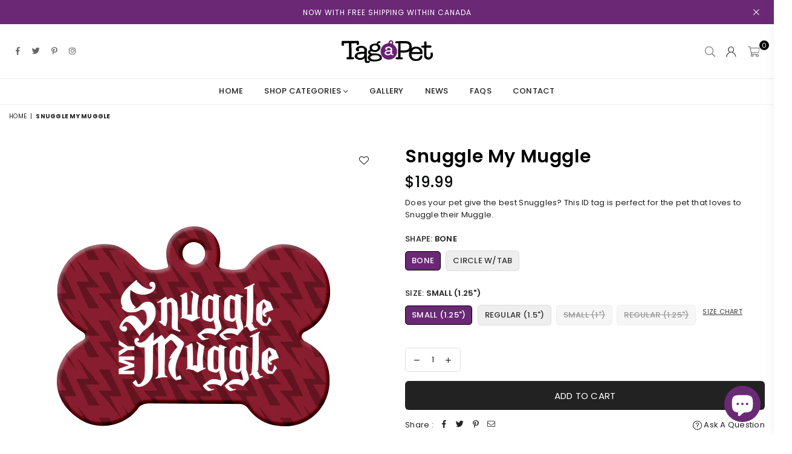

--- FILE ---
content_type: text/html; charset=utf-8
request_url: https://tagapet.ca/products/sngle-mgle
body_size: 37820
content:
<!doctype html>
<html class="no-js" lang="en" >
<head><meta charset="utf-8"><meta http-equiv="X-UA-Compatible" content="IE=edge,chrome=1"><meta name="viewport" content="width=device-width, initial-scale=1.0, maximum-scale=1.0, user-scalable=no"><meta name="theme-color" content="#000"><meta name="format-detection" content="telephone=no"><link rel="canonical" href="https://tagapet.ca/products/sngle-mgle"><meta name="google-site-verification" content="Bd1u9pvj722sGVEa_JLqKMrjoFStj1_J0egkUheN6oU" /><link rel="dns-prefetch" href="https://tagapet.ca" crossorigin><link rel="dns-prefetch" href="https://tag-a-pet-custom-pet-tags.myshopify.com" crossorigin><link rel="dns-prefetch" href="https://cdn.shopify.com" crossorigin><link rel="dns-prefetch" href="https://fonts.shopifycdn.com" crossorigin><link rel="preconnect" href="https//fonts.shopifycdn.com/" crossorigin><link rel="preconnect" href="https//cdn.shopify.com" crossorigin><link rel="shortcut icon" href="//tagapet.ca/cdn/shop/files/favicon-32x32_32x32.png?v=1686312005" type="image/png"><link rel="apple-touch-icon-precomposed" type="image/png" sizes="152x152" href="//tagapet.ca/cdn/shop/files/favicon152x52_152x.png?v=1686312003"><title>Pet Tag - Snuggle My Muggle - Tag a Pet</title><meta name="description" content="Does your pet give the best Snuggles? This ID tag is perfect for the pet that loves to Snuggle their Muggle."><!-- /snippets/social-meta-tags.liquid --> <meta name="keywords" content="Tag a Pet, tagapet.ca" /><meta name="author" content="AdornThemes"><meta property="og:site_name" content="Tag a Pet"><meta property="og:url" content="https://tagapet.ca/products/sngle-mgle"><meta property="og:title" content="Snuggle My Muggle"><meta property="og:type" content="product"><meta property="og:description" content="Does your pet give the best Snuggles? This ID tag is perfect for the pet that loves to Snuggle their Muggle."><meta property="og:price:amount" content="19.99"><meta property="og:price:currency" content="CAD"><meta property="og:image" content="http://tagapet.ca/cdn/shop/products/SNGM_BN-REG_1645_1200x1200.jpg?v=1571572684"><meta property="og:image" content="http://tagapet.ca/cdn/shop/products/SNGM_CTAB-REG_1647_1200x1200.jpg?v=1571572684"><meta property="og:image" content="http://tagapet.ca/cdn/shop/products/bone-back_7a614028-fc0d-4de5-86a6-dbdeb43d2b85_1200x1200.jpg?v=1571572684"><meta property="og:image:secure_url" content="https://tagapet.ca/cdn/shop/products/SNGM_BN-REG_1645_1200x1200.jpg?v=1571572684"><meta property="og:image:secure_url" content="https://tagapet.ca/cdn/shop/products/SNGM_CTAB-REG_1647_1200x1200.jpg?v=1571572684"><meta property="og:image:secure_url" content="https://tagapet.ca/cdn/shop/products/bone-back_7a614028-fc0d-4de5-86a6-dbdeb43d2b85_1200x1200.jpg?v=1571572684"><meta name="twitter:site" content="@TagaPetNL"><meta name="twitter:card" content="summary_large_image"><meta name="twitter:title" content="Snuggle My Muggle"><meta name="twitter:description" content="Does your pet give the best Snuggles? This ID tag is perfect for the pet that loves to Snuggle their Muggle.">
<link rel="preload" as="style" href="//tagapet.ca/cdn/shop/t/18/assets/theme.css?v=169050275124830774591703118325"><link rel="preload" as="font" href="//tagapet.ca/cdn/fonts/poppins/poppins_n4.0ba78fa5af9b0e1a374041b3ceaadf0a43b41362.woff2" type="font/woff2" crossorigin><link rel="preload" as="font" href="//tagapet.ca/cdn/fonts/poppins/poppins_n7.56758dcf284489feb014a026f3727f2f20a54626.woff2" type="font/woff2" crossorigin><link rel="preload" as="font" href="//tagapet.ca/cdn/shop/t/18/assets/adorn-icons.woff2?v=23110375483909177801683040699" type="font/woff2" crossorigin><style type="text/css">:root{--ft1:Poppins,sans-serif;--ft2:Poppins,sans-serif;--ft3:Poppins,sans-serif;--site_gutter:15px;--grid_gutter:30px;--grid_gutter_sm:15px;--input_height:38px;--input_height_sm:32px;--error:#d20000}@media (prefers-reduced-motion:no-preference){:root{scroll-behavior:smooth}}*,::after,::before{box-sizing:border-box}html{overflow-x:hidden}article,aside,details,figcaption,figure,footer,header,hgroup,main,menu,nav,section,summary{display:block}body,button,input,select,textarea{ font-family:-apple-system, BlinkMacSystemFont,"Segoe UI","Roboto","Oxygen","Ubuntu","Cantarell","Fira Sans","Droid Sans","Helvetica Neue",sans-serif;-webkit-font-smoothing:antialiased;-webkit-text-size-adjust:100%}a{background-color:transparent;text-decoration:none}a,img{outline:0!important;border:0}a,a:after, a:before,.anim{transition:all .3s ease-in-out}a:focus, a:hover{outline:0!important}code,pre{font-family:Consolas, monospace;font-size:1em}pre{overflow:auto}small,.txt--minor,.small-font{font-size:80%}.small-font {font-size:90%;}sub,sup{font-size:75%;line-height:0;position:relative;vertical-align:baseline}sup{top:-.5em}sub{bottom:-.25em}img{max-width:100%;border:0}table{width:100%;border-collapse:collapse;border-spacing:0}td,th{padding:0}textarea{overflow:auto;-webkit-appearance:none;-moz-appearance:none}[tabindex='-1']:focus{outline:0}form{margin:0}legend{border:0;padding:0}button,input,optgroup,select,textarea{color:inherit;font:inherit;margin:0;outline:0}button[disabled],input[disabled]{cursor:default}input[type=text],input[type=email],input[type=number],input[type=password],input[type=search],input[type=tel]{-webkit-appearance:none;-moz-appearance:none}button{cursor:pointer}input[type=submit]{cursor:pointer}[type=checkbox]+label,[type=radio]+label {display:inline-block;margin-bottom:0}label[for]{cursor:pointer}textarea{min-height:100px;resize:none;}input[type=checkbox],input[type=radio]{margin:0 5px 0 0;vertical-align:middle}select::-ms-expand{display:none}[role=button],a,button,input,label,select,textarea{touch-action:manipulation}.clearfix::after{content:'';display:table;clear:both}.clear{clear:both}.fallback_txt,.hidden_txt{position:absolute!important;overflow:hidden;clip:rect(0 0 0 0);height:1px;width:1px;margin:-1px;padding:0;border:0}.v_hidden,[data-shopify-xr-hidden]{visibility:hidden}.of_hidden{overflow:hidden}.of_auto{overflow:auto}.js-focus-hidden:focus{outline:0}.no-js:not(html),.no-js .js{display:none}.no-js .no-js:not(html){display:block}.skip-link:focus{clip:auto;width:auto;height:auto;margin:0;color:#111;background-color:#fff;padding:10px;opacity:1;z-index:10000;transition:none}blockquote{background:#f8f8f8;font-weight:600;font-size:15px;font-style:normal;text-align:center;padding:0 30px;margin:0}blockquote p+cite{margin-top:7.5px}blockquote cite{display:block;font-size:13px;font-style:inherit}p{margin:0 0 20px 0}p:last-child{margin-bottom:0}.fine-print{font-size:1.07692em;font-style:italic;margin:20px 0}.txt--emphasis{font-style:italic}svg:not(:root){overflow:hidden}.icon{display:inline-block;width:20px;height:20px;vertical-align:middle;fill:currentColor}.no-svg .icon{display:none}svg.icon:not(.icon--full-color) *{fill:inherit;stroke:inherit}.no-svg .fallback-txt{position:static!important;overflow:inherit;clip:none;height:auto;width:auto;margin:0}ol, ul{margin:0;padding:0}ol{list-style:decimal}li{list-style:none}.tb-wrap{max-width:100%;overflow:auto;-webkit-overflow-scrolling:touch}.vd-wrap{position:relative;overflow:hidden;max-width:100%;padding-bottom:56.25%;height:auto}.vd-wrap iframe{position:absolute;top:0;left:0;width:100%;height:100%}.form-vertical input,.form-vertical select,.form-vertical textarea{display:block;width:100%}.form-vertical [type=checkbox],.form-vertical [type=radio]{display:inline-block;width:auto;margin-right:5px}.grid{list-style:none;padding:0;margin:0 -15px;}.grid::after{content:'';display:table;clear:both}.grid__item{ padding-left:15px;padding-right:15px;float:left;width:100%}@media only screen and (max-width:1024px){.grid{margin:0 -7.5px}.grid__item{padding-left:7.5px;padding-right:7.5px}}.grid__item[class*="--push"]{position:relative}.grid--rev{direction:rtl;text-align:left}.grid--rev>.grid__item{direction:ltr;text-align:left;float:right}.col-1,.one-whole{width:100%}.col-2,.five-tenths,.four-eighths,.one-half,.three-sixths,.two-quarters,.wd-50{width:50%}.col-3,.one-third,.two-sixths{width:33.33333%}.four-sixths,.two-thirds{width:66.66667%}.col-4,.one-quarter,.two-eighths{width:25%}.six-eighths,.three-quarters{width:75%}.col-5,.one-fifth,.two-tenths{width:20%}.four-tenths,.two-fifths,.wd-40{width:40%}.six-tenths,.three-fifths,.wd-60{width:60%}.eight-tenths,.four-fifths,.wd-80{width:80%}.col-6,.one-sixth{width:16.66667%}.five-sixths{width:83.33333%}.col-7,.one-seventh{width:14.28571%}.col-8,.one-eighth{width:12.5%}.three-eighths{width:37.5%}.five-eighths{width:62.5%}.seven-eighths{width:87.5%}.col-9,.one-nineth{width:11.11111%}.col-10,.one-tenth{width:10%}.three-tenths,.wd-30{width:30%}.seven-tenths,.wd-70{width:70%}.nine-tenths,.wd-90{width:90%}.show{display:block!important}.hide{display:none!important}@media only screen and (min-width:767px){.medium-up--one-whole{width:100%}.medium-up--five-tenths,.medium-up--four-eighths,.medium-up--one-half,.medium-up--three-sixths,.medium-up--two-quarters{width:50%}.medium-up--one-third,.medium-up--two-sixths{width:33.33333%}.medium-up--four-sixths,.medium-up--two-thirds{width:66.66667%}.medium-up--one-quarter,.medium-up--two-eighths{width:25%}.medium-up--six-eighths,.medium-up--three-quarters{width:75%}.medium-up--one-fifth,.medium-up--two-tenths{width:20%}.medium-up--four-tenths,.medium-up--two-fifths{width:40%}.medium-up--six-tenths,.medium-up--three-fifths{width:60%}.medium-up--eight-tenths,.medium-up--four-fifths{width:80%}.medium-up--one-sixth{width:16.66667%}.medium-up--five-sixths{width:83.33333%}.medium-up--one-seventh{width:14.28571%}.medium-up--one-eighth{width:12.5%}.medium-up--three-eighths{width:37.5%}.medium-up--five-eighths{width:62.5%}.medium-up--seven-eighths{width:87.5%}.medium-up--one-nineth{width:11.11111%}.medium-up--one-tenth{width:10%}.medium-up--three-tenths{width:30%}.medium-up--seven-tenths{width:70%}.medium-up--nine-tenths{width:90%}.grid--uniform .medium-up--five-tenths:nth-child(2n+1),.grid--uniform .medium-up--four-eighths:nth-child(2n+1),.grid--uniform .medium-up--one-eighth:nth-child(8n+1),.grid--uniform .medium-up--one-fifth:nth-child(5n+1),.grid--uniform .medium-up--one-half:nth-child(2n+1),.grid--uniform .medium-up--one-quarter:nth-child(4n+1),.grid--uniform .medium-up--one-seventh:nth-child(7n+1),.grid--uniform .medium-up--one-sixth:nth-child(6n+1),.grid--uniform .medium-up--one-third:nth-child(3n+1),.grid--uniform .medium-up--three-sixths:nth-child(2n+1),.grid--uniform .medium-up--two-eighths:nth-child(4n+1),.grid--uniform .medium-up--two-sixths:nth-child(3n+1){clear:both}.medium-up--show{display:block!important}.medium-up--hide{display:none!important}}@media only screen and (min-width:1025px){.large-up--one-whole{width:100%}.large-up--five-tenths,.large-up--four-eighths,.large-up--one-half,.large-up--three-sixths,.large-up--two-quarters{width:50%}.large-up--one-third,.large-up--two-sixths{width:33.33333%}.large-up--four-sixths,.large-up--two-thirds{width:66.66667%}.large-up--one-quarter,.large-up--two-eighths{width:25%}.large-up--six-eighths,.large-up--three-quarters{width:75%}.large-up--one-fifth,.large-up--two-tenths{width:20%}.large-up--four-tenths,.large-up--two-fifths{width:40%}.large-up--six-tenths,.large-up--three-fifths{width:60%}.large-up--eight-tenths,.large-up--four-fifths{width:80%}.large-up--one-sixth{width:16.66667%}.large-up--five-sixths{width:83.33333%}.large-up--one-seventh{width:14.28571%}.large-up--one-eighth{width:12.5%}.large-up--three-eighths{width:37.5%}.large-up--five-eighths{width:62.5%}.large-up--seven-eighths{width:87.5%}.large-up--one-nineth{width:11.11111%}.large-up--one-tenth{width:10%}.large-up--three-tenths{width:30%}.large-up--seven-tenths{width:70%}.large-up--nine-tenths{width:90%}.grid--uniform .large-up--five-tenths:nth-child(2n+1),.grid--uniform .large-up--four-eighths:nth-child(2n+1),.grid--uniform .large-up--one-eighth:nth-child(8n+1),.grid--uniform .large-up--one-fifth:nth-child(5n+1),.grid--uniform .large-up--one-half:nth-child(2n+1),.grid--uniform .large-up--one-quarter:nth-child(4n+1),.grid--uniform .large-up--one-seventh:nth-child(7n+1),.grid--uniform .large-up--one-sixth:nth-child(6n+1),.grid--uniform .large-up--one-third:nth-child(3n+1),.grid--uniform .large-up--three-sixths:nth-child(2n+1),.grid--uniform .large-up--two-eighths:nth-child(4n+1),.grid--uniform .large-up--two-sixths:nth-child(3n+1){clear:both}.large-up--show{display:block!important}.large-up--hide{display:none!important}}@media only screen and (min-width:1280px){.widescreen--one-whole{width:100%}.widescreen--five-tenths,.widescreen--four-eighths,.widescreen--one-half,.widescreen--three-sixths,.widescreen--two-quarters{width:50%}.widescreen--one-third,.widescreen--two-sixths{width:33.33333%}.widescreen--four-sixths,.widescreen--two-thirds{width:66.66667%}.widescreen--one-quarter,.widescreen--two-eighths{width:25%}.widescreen--six-eighths,.widescreen--three-quarters{width:75%}.widescreen--one-fifth,.widescreen--two-tenths{width:20%}.widescreen--four-tenths,.widescreen--two-fifths{width:40%}.widescreen--six-tenths,.widescreen--three-fifths{width:60%}.widescreen--eight-tenths,.widescreen--four-fifths{width:80%}.widescreen--one-sixth{width:16.66667%}.widescreen--five-sixths{width:83.33333%}.widescreen--one-seventh{width:14.28571%}.widescreen--one-eighth{width:12.5%}.widescreen--three-eighths{width:37.5%}.widescreen--five-eighths{width:62.5%}.widescreen--seven-eighths{width:87.5%}.widescreen--one-nineth{width:11.11111%}.widescreen--one-tenth{width:10%}.widescreen--three-tenths{width:30%}.widescreen--seven-tenths{width:70%}.widescreen--nine-tenths{width:90%}.grid--uniform .widescreen--five-tenths:nth-child(2n+1),.grid--uniform .widescreen--four-eighths:nth-child(2n+1),.grid--uniform .widescreen--one-eighth:nth-child(8n+1),.grid--uniform .widescreen--one-fifth:nth-child(5n+1),.grid--uniform .widescreen--one-half:nth-child(2n+1),.grid--uniform .widescreen--one-quarter:nth-child(4n+1),.grid--uniform .widescreen--one-seventh:nth-child(7n+1),.grid--uniform .widescreen--one-sixth:nth-child(6n+1),.grid--uniform .widescreen--one-third:nth-child(3n+1),.grid--uniform .widescreen--three-sixths:nth-child(2n+1),.grid--uniform .widescreen--two-eighths:nth-child(4n+1),.grid--uniform .widescreen--two-sixths:nth-child(3n+1){clear:both}.widescreen--show{display:block!important}.widescreen--hide{display:none!important}}@media only screen and (min-width:767px) and (max-width:1024px){.medium--one-whole{width:100%}.medium--five-tenths,.medium--four-eighths,.medium--one-half,.medium--three-sixths,.medium--two-quarters{width:50%}.medium--one-third,.medium--two-sixths{width:33.33333%}.medium--four-sixths,.medium--two-thirds{width:66.66667%}.medium--one-quarter,.medium--two-eighths{width:25%}.medium--six-eighths,.medium--three-quarters{width:75%}.medium--one-fifth,.medium--two-tenths{width:20%}.medium--four-tenths,.medium--two-fifths{width:40%}.medium--six-tenths,.medium--three-fifths{width:60%}.medium--eight-tenths,.medium--four-fifths{width:80%}.medium--one-sixth{width:16.66667%}.medium--five-sixths{width:83.33333%}.medium--one-seventh{width:14.28571%}.medium--one-eighth{width:12.5%}.medium--three-eighths{width:37.5%}.medium--five-eighths{width:62.5%}.medium--seven-eighths{width:87.5%}.medium--one-nineth{width:11.11111%}.medium--one-tenth{width:10%}.medium--three-tenths{width:30%}.medium--seven-tenths{width:70%}.medium--nine-tenths{width:90%}.grid--uniform .medium--five-tenths:nth-child(2n+1),.grid--uniform .medium--four-eighths:nth-child(2n+1),.grid--uniform .medium--one-eighth:nth-child(8n+1),.grid--uniform .medium--one-fifth:nth-child(5n+1),.grid--uniform .medium--one-half:nth-child(2n+1),.grid--uniform .medium--one-quarter:nth-child(4n+1),.grid--uniform .medium--one-seventh:nth-child(7n+1),.grid--uniform .medium--one-sixth:nth-child(6n+1),.grid--uniform .medium--one-third:nth-child(3n+1),.grid--uniform .medium--three-sixths:nth-child(2n+1),.grid--uniform .medium--two-eighths:nth-child(4n+1),.grid--uniform .medium--two-sixths:nth-child(3n+1){clear:both}.medium--show{display:block!important}.medium--hide{display:none!important}}@media only screen and (max-width:766px){.grid{margin:0 -5px}.grid__item{padding-left:5px;padding-right:5px}.small--one-whole{width:100%}.small--five-tenths,.small--four-eighths,.small--one-half,.small--three-sixths,.small--two-quarters{width:50%}.small--one-third,.small--two-sixths{width:33.33333%}.small--four-sixths,.small--two-thirds{width:66.66667%}.small--one-quarter,.small--two-eighths{width:25%}.small--six-eighths,.small--three-quarters{width:75%}.small--one-fifth,.small--two-tenths{width:20%}.small--four-tenths,.small--two-fifths{width:40%}.small--six-tenths,.small--three-fifths{width:60%}.small--eight-tenths,.small--four-fifths{width:80%}.small--one-sixth{width:16.66667%}.small--five-sixths{width:83.33333%}.small--one-seventh{width:14.28571%}.small--one-eighth{width:12.5%}.small--three-eighths{width:37.5%}.small--five-eighths{width:62.5%}.small--seven-eighths{width:87.5%}.small--one-nineth{width:11.11111%}.small--one-tenth{width:10%}.small--three-tenths{width:30%}.small--seven-tenths{width:70%}.small--nine-tenths{width:90%}.grid--uniform .small--five-tenths:nth-child(2n+1),.grid--uniform .small--four-eighths:nth-child(2n+1),.grid--uniform .small--one-eighth:nth-child(8n+1),.grid--uniform .small--one-half:nth-child(2n+1),.grid--uniform .small--one-quarter:nth-child(4n+1),.grid--uniform .small--one-seventh:nth-child(7n+1),.grid--uniform .small--one-sixth:nth-child(6n+1),.grid--uniform .small--one-third:nth-child(3n+1),.grid--uniform .small--three-sixths:nth-child(2n+1),.grid--uniform .small--two-eighths:nth-child(4n+1),.grid--uniform .small--two-sixths:nth-child(3n+1),.grid--uniform.small--one-fifth:nth-child(5n+1){clear:both}.small--show{display:block!important}.small--hide{display:none!important}}.grid-tbl{display:table;table-layout:fixed;width:100%}.grid-tbl>.grid-col,.grid-tbl>.grid__item{float:none;display:table-cell;vertical-align:middle}.grid-products {margin:0 -15.0px;}.grid-products .grid__item{ padding-left:15.0px;padding-right:15.0px;}@media (max-width:767px){.grid-products {margin:0 -7.5px;}.grid-products .grid__item{ padding-left:7.5px;padding-right:7.5px;}}.m_auto {margin-left:auto;margin-right:auto}.m0 {margin:0!important}.mt0 {margin-top:0!important}.ml0 {margin-left:0!important}.mr0 {margin-right:0!important}.mb0 {margin-bottom:0!important}.ml5 {margin-left:5px}.mt5 {margin-top:5px}.mr5 {margin-right:5px}.mb5 {margin-bottom:5px}.ml10 {margin-left:10px}.mt10 {margin-top:10px}.mr10 {margin-right:10px}.mb10 {margin-bottom:10px}.ml15 {margin-left:15px}.mt15 {margin-top:15px}.mr15 {margin-right:15px}.mb15 {margin-bottom:15px}.ml20 {margin-left:20px}.mt20 {margin-top:20px}.mr20 {margin-right:20px}.mb20 {margin-bottom:20px}.ml25 {margin-left:25px}.mt25 {margin-top:25px}.mr25 {margin-right:25px}.mb25 {margin-bottom:25px}.ml30 {margin-left:30px}.mt30 {margin-top:30px}.mr30 {margin-right:30px}.mb30 {margin-bottom:30px}.pd0 {padding:0!important}.pd_t {padding-top:0}.pd_l {padding-left:0}.pd_r {padding-right:0}.pd_b {padding-bottom:0}.p5 {padding:5px}.p10 {padding:10px}.p15 {padding:15px}.p20 {padding:20px}.p25 {padding:25px}.p30 {padding:30px}.mt1 { margin-top:1px;}.mt2 { margin-top:2px;}.mt3 { margin-top:3px;}.mt4 { margin-top:4px;}.bdr_rd0{border-radius:0}.bdr_rd3{border-radius:3px}.bdr_rd4{border-radius:4px}.bdr_rd5{border-radius:5px}.bdr_rd6{border-radius:6px}.bdr_rd7{border-radius:7px}.bdr_rd8{border-radius:8px}.bdr_rd9{border-radius:9px}.bdr_rd10{border-radius:10px}.bdr_rd15{border-radius:15px}.bdr_rd50{border-radius:50%}.db{display:block}.dbi{display:inline-block}.dn {display:none}.pa {position:absolute}.pr {position:relative}.fwl{font-weight:300}.fwr{font-weight:400}.fwm{font-weight:500}.fwsb{font-weight:600}b,strong,.fwb{font-weight:700}em,.em{font-style:italic}.ttu{text-transform:uppercase}.ttl{text-transform:lowercase}.ttc{text-transform:capitalize}.ttn{text-transform:none}.tdn {text-decoration:none!important}.tdu {text-decoration:underline}.grid-sizer{width:25%;position:absolute}.w_auto {width:auto!important}.h_auto{height:auto}.w_100{width:100%!important}.h_100{height:100%!important}.img_fl{display:block;width:100%;height:auto}.imgWrapper{display:block;margin:auto}.bgImg{background-size:cover;background-repeat:no-repeat;background-position:center}.fl{display:flex}.fl1{flex:1}.f-row{flex-direction:row}.f-col{flex-direction:column}.f-wrap{flex-wrap:wrap}.f-nowrap{flex-wrap:nowrap}.f-jcs{justify-content:flex-start}.f-jce{justify-content:flex-end}.f-jcc{justify-content:center}.f-jcsb{justify-content:space-between}.f-jcsa{justify-content:space-around}.f-jcse{justify-content:space-evenly}.f-ais{align-items:flex-start}.f-aie{align-items:flex-end}.f-aic{align-items:center}.f-aib{align-items:baseline}.f-aist{align-items:stretch}.f-acs{align-content:flex-start}.f-ace{align-content:flex-end}.f-acc{align-content:center}.f-acsb{align-content:space-between}.f-acsa{align-content:space-around}.f-acst{align-content:stretch}.f-asa{align-self:auto}.f-ass{align-self:flex-start}.f-ase{align-self:flex-end}.f-asc{align-self:center}.f-asb{align-self:baseline}.f-asst{align-self:stretch}.order0{order:0}.order1{order:1}.order2{order:2}.order3{order:3}.tl{text-align:left!important}.tc{text-align:center!important}.tr{text-align:right!important}.tjc{text-align:justify;}@media (min-width:768px){.tl-md{text-align:left!important}.tc-md{text-align:center!important}.tr-md{text-align:right!important}.f-row-md{flex-direction:row}.f-col-md{flex-direction:column}.f-wrap-md{flex-wrap:wrap}.f-nowrap-md{flex-wrap:nowrap}.f-jcs-md{justify-content:flex-start}.f-jce-md{justify-content:flex-end}.f-jcc-md{justify-content:center}.f-jcsb-md{justify-content:space-between}.f-jcsa-md{justify-content:space-around}.f-jcse-md{justify-content:space-evenly}.f-ais-md{align-items:flex-start}.f-aie-md{align-items:flex-end}.f-aic-md{align-items:center}.f-aib-md{align-items:baseline}.f-aist-md{align-items:stretch}.f-acs-md{align-content:flex-start}.f-ace-md{align-content:flex-end}.f-acc-md{align-content:center}.f-acsb-md{align-content:space-between}.f-acsa-md{align-content:space-around}.f-acst-md{align-content:stretch}.f-asa-md{align-self:auto}.f-ass-md{align-self:flex-start}.f-ase-md{align-self:flex-end}.f-asc-md{align-self:center}.f-asb-md{align-self:baseline}.f-asst-md{align-self:stretch}}@media (min-width:1025px){.f-row-lg{flex-direction:row}.f-col-lg{flex-direction:column}.f-wrap-lg{flex-wrap:wrap}.f-nowrap-lg{flex-wrap:nowrap}.tl-lg {text-align:left!important}.tc-lg {text-align:center!important}.tr-lg {text-align:right!important}}@media (min-width:1280px){.f-wrap-xl{flex-wrap:wrap}.f-col-xl{flex-direction:column}.tl-xl {text-align:left!important}.tc-xl {text-align:center!important}.tr-xl {text-align:right!important}}@font-face {font-family: Poppins;font-weight: 300;font-style: normal;font-display: swap;src: url("//tagapet.ca/cdn/fonts/poppins/poppins_n3.05f58335c3209cce17da4f1f1ab324ebe2982441.woff2") format("woff2"), url("//tagapet.ca/cdn/fonts/poppins/poppins_n3.6971368e1f131d2c8ff8e3a44a36b577fdda3ff5.woff") format("woff");}@font-face {font-family: Poppins;font-weight: 400;font-style: normal;font-display: swap;src: url("//tagapet.ca/cdn/fonts/poppins/poppins_n4.0ba78fa5af9b0e1a374041b3ceaadf0a43b41362.woff2") format("woff2"), url("//tagapet.ca/cdn/fonts/poppins/poppins_n4.214741a72ff2596839fc9760ee7a770386cf16ca.woff") format("woff");}@font-face {font-family: Poppins;font-weight: 500;font-style: normal;font-display: swap;src: url("//tagapet.ca/cdn/fonts/poppins/poppins_n5.ad5b4b72b59a00358afc706450c864c3c8323842.woff2") format("woff2"), url("//tagapet.ca/cdn/fonts/poppins/poppins_n5.33757fdf985af2d24b32fcd84c9a09224d4b2c39.woff") format("woff");}@font-face {font-family: Poppins;font-weight: 600;font-style: normal;font-display: swap;src: url("//tagapet.ca/cdn/fonts/poppins/poppins_n6.aa29d4918bc243723d56b59572e18228ed0786f6.woff2") format("woff2"), url("//tagapet.ca/cdn/fonts/poppins/poppins_n6.5f815d845fe073750885d5b7e619ee00e8111208.woff") format("woff");}@font-face {font-family: Poppins;font-weight: 700;font-style: normal;font-display: swap;src: url("//tagapet.ca/cdn/fonts/poppins/poppins_n7.56758dcf284489feb014a026f3727f2f20a54626.woff2") format("woff2"), url("//tagapet.ca/cdn/fonts/poppins/poppins_n7.f34f55d9b3d3205d2cd6f64955ff4b36f0cfd8da.woff") format("woff");}@font-face {font-family: Poppins;font-weight: 800;font-style: normal;font-display: swap;src: url("//tagapet.ca/cdn/fonts/poppins/poppins_n8.580200d05bca09e2e0c6f4c922047c227dfa8e8c.woff2") format("woff2"), url("//tagapet.ca/cdn/fonts/poppins/poppins_n8.f4450f472fdcbe9e829f3583ebd559988f5a3d25.woff") format("woff");}@font-face {font-family: Poppins;font-weight: 900;font-style: normal;font-display: swap;src: url("//tagapet.ca/cdn/fonts/poppins/poppins_n9.eb6b9ef01b62e777a960bfd02fc9fb4918cd3eab.woff2") format("woff2"), url("//tagapet.ca/cdn/fonts/poppins/poppins_n9.6501a5bd018e348b6d5d6e8c335f9e7d32a80c36.woff") format("woff");}@font-face{font-family:Adorn-Icons;src:url("//tagapet.ca/cdn/shop/t/18/assets/adorn-icons.woff2?v=23110375483909177801683040699") format('woff2'),url("//tagapet.ca/cdn/shop/t/18/assets/adorn-icons.woff?v=3660380726993999231683040699") format('woff');font-weight:400;font-style:normal;font-display:swap}.at{font:normal normal normal 15px/1 Adorn-Icons;speak:none;text-transform:none;display:inline-block;vertical-align:middle;text-rendering:auto;-webkit-font-smoothing:antialiased;-moz-osx-font-smoothing:grayscale}</style><link href="//tagapet.ca/cdn/shop/t/18/assets/theme.css?v=169050275124830774591703118325" rel="stylesheet" type="text/css" media="all" /><link rel="preload" href="//tagapet.ca/cdn/shop/t/18/assets/jquery.min.js?v=11054033913403182911683040700" as="script"><link rel="preload" href="//tagapet.ca/cdn/shop/t/18/assets/vendor.min.js?v=53531327463237195191683040700" as="script"><script src="//tagapet.ca/cdn/shop/t/18/assets/jquery.min.js?v=11054033913403182911683040700" defer="defer"></script><script>var theme = {strings:{addToCart:"Add to cart",soldOut:"Sold out",unavailable:"Sold out",showMore:"Show More",showLess:"Show Less"},mlcurrency:false,moneyFormat:"${{amount}}",currencyFormat:"money_format",shopCurrency:"CAD",autoCurrencies:true,money_currency_format:"${{amount}} CAD",money_format:"${{amount}}",ajax_cart:true,fixedHeader:true,animation:false,animationMobile:true,searchresult:"See all results",wlAvailable:"Available in Wishlist",rtl:false,days:"Days",hours:"Hrs",minuts:"Min",seconds:"Sec",};document.documentElement.className = document.documentElement.className.replace('no-js', 'js');window.lazySizesConfig = window.lazySizesConfig || {};window.lazySizesConfig.loadMode = 1;window.lazySizesConfig.expand = 10;window.lazySizesConfig.expFactor = 1.5;window.lazySizesConfig.loadHidden = false;var Metatheme = null,thm = 'Optimal', shpeml = 'info@tagapet.ca', dmn = window.location.hostname;</script><script src="//tagapet.ca/cdn/shop/t/18/assets/vendor.min.js?v=53531327463237195191683040700" defer="defer"></script>
   <script>window.performance && window.performance.mark && window.performance.mark('shopify.content_for_header.start');</script><meta name="facebook-domain-verification" content="ruxmrc29geeakh6nuyn8c3w9sm2q5m">
<meta name="facebook-domain-verification" content="fkm0naeb35du3zinrep1tv5g7wt75i">
<meta name="google-site-verification" content="rGnfRZJN711OQVqZDLjNwkYAjPMHhhOR-E1c4VGPcnw">
<meta id="shopify-digital-wallet" name="shopify-digital-wallet" content="/17770571/digital_wallets/dialog">
<meta name="shopify-checkout-api-token" content="8cc96b16e2fe791bffea69391c876536">
<meta id="in-context-paypal-metadata" data-shop-id="17770571" data-venmo-supported="false" data-environment="production" data-locale="en_US" data-paypal-v4="true" data-currency="CAD">
<link rel="alternate" type="application/json+oembed" href="https://tagapet.ca/products/sngle-mgle.oembed">
<script async="async" data-src="/checkouts/internal/preloads.js?locale=en-CA"></script>
<link rel="preconnect" href="https://shop.app" crossorigin="anonymous">
<script async="async" data-src="https://shop.app/checkouts/internal/preloads.js?locale=en-CA&shop_id=17770571" crossorigin="anonymous"></script>
<script id="apple-pay-shop-capabilities" type="application/json">{"shopId":17770571,"countryCode":"CA","currencyCode":"CAD","merchantCapabilities":["supports3DS"],"merchantId":"gid:\/\/shopify\/Shop\/17770571","merchantName":"Tag a Pet","requiredBillingContactFields":["postalAddress","email","phone"],"requiredShippingContactFields":["postalAddress","email","phone"],"shippingType":"shipping","supportedNetworks":["visa","masterCard","amex","discover","interac","jcb"],"total":{"type":"pending","label":"Tag a Pet","amount":"1.00"},"shopifyPaymentsEnabled":true,"supportsSubscriptions":true}</script>
<script id="shopify-features" type="application/json">{"accessToken":"8cc96b16e2fe791bffea69391c876536","betas":["rich-media-storefront-analytics"],"domain":"tagapet.ca","predictiveSearch":true,"shopId":17770571,"locale":"en"}</script>
<script>var Shopify = Shopify || {};
Shopify.shop = "tag-a-pet-custom-pet-tags.myshopify.com";
Shopify.locale = "en";
Shopify.currency = {"active":"CAD","rate":"1.0"};
Shopify.country = "CA";
Shopify.theme = {"name":"Optimal-may2023","id":122248069206,"schema_name":"Optimal","schema_version":"v2.0","theme_store_id":null,"role":"main"};
Shopify.theme.handle = "null";
Shopify.theme.style = {"id":null,"handle":null};
Shopify.cdnHost = "tagapet.ca/cdn";
Shopify.routes = Shopify.routes || {};
Shopify.routes.root = "/";</script>
<script type="module">!function(o){(o.Shopify=o.Shopify||{}).modules=!0}(window);</script>
<script>!function(o){function n(){var o=[];function n(){o.push(Array.prototype.slice.apply(arguments))}return n.q=o,n}var t=o.Shopify=o.Shopify||{};t.loadFeatures=n(),t.autoloadFeatures=n()}(window);</script>
<script>
  window.ShopifyPay = window.ShopifyPay || {};
  window.ShopifyPay.apiHost = "shop.app\/pay";
  window.ShopifyPay.redirectState = null;
</script>
<script id="shop-js-analytics" type="application/json">{"pageType":"product"}</script>
<script defer="defer" async type="module" data-src="//tagapet.ca/cdn/shopifycloud/shop-js/modules/v2/client.init-shop-cart-sync_BT-GjEfc.en.esm.js"></script>
<script defer="defer" async type="module" data-src="//tagapet.ca/cdn/shopifycloud/shop-js/modules/v2/chunk.common_D58fp_Oc.esm.js"></script>
<script defer="defer" async type="module" data-src="//tagapet.ca/cdn/shopifycloud/shop-js/modules/v2/chunk.modal_xMitdFEc.esm.js"></script>
<script type="module">
  await import("//tagapet.ca/cdn/shopifycloud/shop-js/modules/v2/client.init-shop-cart-sync_BT-GjEfc.en.esm.js");
await import("//tagapet.ca/cdn/shopifycloud/shop-js/modules/v2/chunk.common_D58fp_Oc.esm.js");
await import("//tagapet.ca/cdn/shopifycloud/shop-js/modules/v2/chunk.modal_xMitdFEc.esm.js");

  window.Shopify.SignInWithShop?.initShopCartSync?.({"fedCMEnabled":true,"windoidEnabled":true});

</script>
<script defer="defer" async type="module" data-src="//tagapet.ca/cdn/shopifycloud/shop-js/modules/v2/client.payment-terms_Ci9AEqFq.en.esm.js"></script>
<script defer="defer" async type="module" data-src="//tagapet.ca/cdn/shopifycloud/shop-js/modules/v2/chunk.common_D58fp_Oc.esm.js"></script>
<script defer="defer" async type="module" data-src="//tagapet.ca/cdn/shopifycloud/shop-js/modules/v2/chunk.modal_xMitdFEc.esm.js"></script>
<script type="module">
  await import("//tagapet.ca/cdn/shopifycloud/shop-js/modules/v2/client.payment-terms_Ci9AEqFq.en.esm.js");
await import("//tagapet.ca/cdn/shopifycloud/shop-js/modules/v2/chunk.common_D58fp_Oc.esm.js");
await import("//tagapet.ca/cdn/shopifycloud/shop-js/modules/v2/chunk.modal_xMitdFEc.esm.js");

  
</script>
<script>
  window.Shopify = window.Shopify || {};
  if (!window.Shopify.featureAssets) window.Shopify.featureAssets = {};
  window.Shopify.featureAssets['shop-js'] = {"shop-cart-sync":["modules/v2/client.shop-cart-sync_DZOKe7Ll.en.esm.js","modules/v2/chunk.common_D58fp_Oc.esm.js","modules/v2/chunk.modal_xMitdFEc.esm.js"],"init-fed-cm":["modules/v2/client.init-fed-cm_B6oLuCjv.en.esm.js","modules/v2/chunk.common_D58fp_Oc.esm.js","modules/v2/chunk.modal_xMitdFEc.esm.js"],"shop-cash-offers":["modules/v2/client.shop-cash-offers_D2sdYoxE.en.esm.js","modules/v2/chunk.common_D58fp_Oc.esm.js","modules/v2/chunk.modal_xMitdFEc.esm.js"],"shop-login-button":["modules/v2/client.shop-login-button_QeVjl5Y3.en.esm.js","modules/v2/chunk.common_D58fp_Oc.esm.js","modules/v2/chunk.modal_xMitdFEc.esm.js"],"pay-button":["modules/v2/client.pay-button_DXTOsIq6.en.esm.js","modules/v2/chunk.common_D58fp_Oc.esm.js","modules/v2/chunk.modal_xMitdFEc.esm.js"],"shop-button":["modules/v2/client.shop-button_DQZHx9pm.en.esm.js","modules/v2/chunk.common_D58fp_Oc.esm.js","modules/v2/chunk.modal_xMitdFEc.esm.js"],"avatar":["modules/v2/client.avatar_BTnouDA3.en.esm.js"],"init-windoid":["modules/v2/client.init-windoid_CR1B-cfM.en.esm.js","modules/v2/chunk.common_D58fp_Oc.esm.js","modules/v2/chunk.modal_xMitdFEc.esm.js"],"init-shop-for-new-customer-accounts":["modules/v2/client.init-shop-for-new-customer-accounts_C_vY_xzh.en.esm.js","modules/v2/client.shop-login-button_QeVjl5Y3.en.esm.js","modules/v2/chunk.common_D58fp_Oc.esm.js","modules/v2/chunk.modal_xMitdFEc.esm.js"],"init-shop-email-lookup-coordinator":["modules/v2/client.init-shop-email-lookup-coordinator_BI7n9ZSv.en.esm.js","modules/v2/chunk.common_D58fp_Oc.esm.js","modules/v2/chunk.modal_xMitdFEc.esm.js"],"init-shop-cart-sync":["modules/v2/client.init-shop-cart-sync_BT-GjEfc.en.esm.js","modules/v2/chunk.common_D58fp_Oc.esm.js","modules/v2/chunk.modal_xMitdFEc.esm.js"],"shop-toast-manager":["modules/v2/client.shop-toast-manager_DiYdP3xc.en.esm.js","modules/v2/chunk.common_D58fp_Oc.esm.js","modules/v2/chunk.modal_xMitdFEc.esm.js"],"init-customer-accounts":["modules/v2/client.init-customer-accounts_D9ZNqS-Q.en.esm.js","modules/v2/client.shop-login-button_QeVjl5Y3.en.esm.js","modules/v2/chunk.common_D58fp_Oc.esm.js","modules/v2/chunk.modal_xMitdFEc.esm.js"],"init-customer-accounts-sign-up":["modules/v2/client.init-customer-accounts-sign-up_iGw4briv.en.esm.js","modules/v2/client.shop-login-button_QeVjl5Y3.en.esm.js","modules/v2/chunk.common_D58fp_Oc.esm.js","modules/v2/chunk.modal_xMitdFEc.esm.js"],"shop-follow-button":["modules/v2/client.shop-follow-button_CqMgW2wH.en.esm.js","modules/v2/chunk.common_D58fp_Oc.esm.js","modules/v2/chunk.modal_xMitdFEc.esm.js"],"checkout-modal":["modules/v2/client.checkout-modal_xHeaAweL.en.esm.js","modules/v2/chunk.common_D58fp_Oc.esm.js","modules/v2/chunk.modal_xMitdFEc.esm.js"],"shop-login":["modules/v2/client.shop-login_D91U-Q7h.en.esm.js","modules/v2/chunk.common_D58fp_Oc.esm.js","modules/v2/chunk.modal_xMitdFEc.esm.js"],"lead-capture":["modules/v2/client.lead-capture_BJmE1dJe.en.esm.js","modules/v2/chunk.common_D58fp_Oc.esm.js","modules/v2/chunk.modal_xMitdFEc.esm.js"],"payment-terms":["modules/v2/client.payment-terms_Ci9AEqFq.en.esm.js","modules/v2/chunk.common_D58fp_Oc.esm.js","modules/v2/chunk.modal_xMitdFEc.esm.js"]};
</script>
<script>(function() {
  var isLoaded = false;
  function asyncLoad() {
    if (isLoaded) return;
    isLoaded = true;
    var urls = ["\/\/d1liekpayvooaz.cloudfront.net\/apps\/customizery\/customizery.js?shop=tag-a-pet-custom-pet-tags.myshopify.com","https:\/\/formbuilder.hulkapps.com\/skeletopapp.js?shop=tag-a-pet-custom-pet-tags.myshopify.com","https:\/\/shopify.covet.pics\/covet-pics-widget-inject.js?shop=tag-a-pet-custom-pet-tags.myshopify.com","https:\/\/cdn.nfcube.com\/instafeed-5d86838ba39330e0553bd5506028001d.js?shop=tag-a-pet-custom-pet-tags.myshopify.com","https:\/\/cdn.hextom.com\/js\/quickannouncementbar.js?shop=tag-a-pet-custom-pet-tags.myshopify.com"];
    for (var i = 0; i < urls.length; i++) {
      var s = document.createElement('script');
      s.type = 'text/javascript';
      s.async = true;
      s.src = urls[i];
      var x = document.getElementsByTagName('script')[0];
      x.parentNode.insertBefore(s, x);
    }
  };
  document.addEventListener('StartAsyncLoading',function(event){asyncLoad();});if(window.attachEvent) {
    window.attachEvent('onload', function(){});
  } else {
    window.addEventListener('load', function(){}, false);
  }
})();</script>
<script id="__st">var __st={"a":17770571,"offset":-12600,"reqid":"24cefe4e-4724-4c15-86a7-a50c348ee3a9-1769150890","pageurl":"tagapet.ca\/products\/sngle-mgle","u":"447770edb646","p":"product","rtyp":"product","rid":428507037707};</script>
<script>window.ShopifyPaypalV4VisibilityTracking = true;</script>
<script id="captcha-bootstrap">!function(){'use strict';const t='contact',e='account',n='new_comment',o=[[t,t],['blogs',n],['comments',n],[t,'customer']],c=[[e,'customer_login'],[e,'guest_login'],[e,'recover_customer_password'],[e,'create_customer']],r=t=>t.map((([t,e])=>`form[action*='/${t}']:not([data-nocaptcha='true']) input[name='form_type'][value='${e}']`)).join(','),a=t=>()=>t?[...document.querySelectorAll(t)].map((t=>t.form)):[];function s(){const t=[...o],e=r(t);return a(e)}const i='password',u='form_key',d=['recaptcha-v3-token','g-recaptcha-response','h-captcha-response',i],f=()=>{try{return window.sessionStorage}catch{return}},m='__shopify_v',_=t=>t.elements[u];function p(t,e,n=!1){try{const o=window.sessionStorage,c=JSON.parse(o.getItem(e)),{data:r}=function(t){const{data:e,action:n}=t;return t[m]||n?{data:e,action:n}:{data:t,action:n}}(c);for(const[e,n]of Object.entries(r))t.elements[e]&&(t.elements[e].value=n);n&&o.removeItem(e)}catch(o){console.error('form repopulation failed',{error:o})}}const l='form_type',E='cptcha';function T(t){t.dataset[E]=!0}const w=window,h=w.document,L='Shopify',v='ce_forms',y='captcha';let A=!1;((t,e)=>{const n=(g='f06e6c50-85a8-45c8-87d0-21a2b65856fe',I='https://cdn.shopify.com/shopifycloud/storefront-forms-hcaptcha/ce_storefront_forms_captcha_hcaptcha.v1.5.2.iife.js',D={infoText:'Protected by hCaptcha',privacyText:'Privacy',termsText:'Terms'},(t,e,n)=>{const o=w[L][v],c=o.bindForm;if(c)return c(t,g,e,D).then(n);var r;o.q.push([[t,g,e,D],n]),r=I,A||(h.body.append(Object.assign(h.createElement('script'),{id:'captcha-provider',async:!0,src:r})),A=!0)});var g,I,D;w[L]=w[L]||{},w[L][v]=w[L][v]||{},w[L][v].q=[],w[L][y]=w[L][y]||{},w[L][y].protect=function(t,e){n(t,void 0,e),T(t)},Object.freeze(w[L][y]),function(t,e,n,w,h,L){const[v,y,A,g]=function(t,e,n){const i=e?o:[],u=t?c:[],d=[...i,...u],f=r(d),m=r(i),_=r(d.filter((([t,e])=>n.includes(e))));return[a(f),a(m),a(_),s()]}(w,h,L),I=t=>{const e=t.target;return e instanceof HTMLFormElement?e:e&&e.form},D=t=>v().includes(t);t.addEventListener('submit',(t=>{const e=I(t);if(!e)return;const n=D(e)&&!e.dataset.hcaptchaBound&&!e.dataset.recaptchaBound,o=_(e),c=g().includes(e)&&(!o||!o.value);(n||c)&&t.preventDefault(),c&&!n&&(function(t){try{if(!f())return;!function(t){const e=f();if(!e)return;const n=_(t);if(!n)return;const o=n.value;o&&e.removeItem(o)}(t);const e=Array.from(Array(32),(()=>Math.random().toString(36)[2])).join('');!function(t,e){_(t)||t.append(Object.assign(document.createElement('input'),{type:'hidden',name:u})),t.elements[u].value=e}(t,e),function(t,e){const n=f();if(!n)return;const o=[...t.querySelectorAll(`input[type='${i}']`)].map((({name:t})=>t)),c=[...d,...o],r={};for(const[a,s]of new FormData(t).entries())c.includes(a)||(r[a]=s);n.setItem(e,JSON.stringify({[m]:1,action:t.action,data:r}))}(t,e)}catch(e){console.error('failed to persist form',e)}}(e),e.submit())}));const S=(t,e)=>{t&&!t.dataset[E]&&(n(t,e.some((e=>e===t))),T(t))};for(const o of['focusin','change'])t.addEventListener(o,(t=>{const e=I(t);D(e)&&S(e,y())}));const B=e.get('form_key'),M=e.get(l),P=B&&M;t.addEventListener('DOMContentLoaded',(()=>{const t=y();if(P)for(const e of t)e.elements[l].value===M&&p(e,B);[...new Set([...A(),...v().filter((t=>'true'===t.dataset.shopifyCaptcha))])].forEach((e=>S(e,t)))}))}(h,new URLSearchParams(w.location.search),n,t,e,['guest_login'])})(!0,!0)}();</script>
<script integrity="sha256-4kQ18oKyAcykRKYeNunJcIwy7WH5gtpwJnB7kiuLZ1E=" data-source-attribution="shopify.loadfeatures" defer="defer" data-src="//tagapet.ca/cdn/shopifycloud/storefront/assets/storefront/load_feature-a0a9edcb.js" crossorigin="anonymous"></script>
<script crossorigin="anonymous" defer="defer" data-src="//tagapet.ca/cdn/shopifycloud/storefront/assets/shopify_pay/storefront-65b4c6d7.js?v=20250812"></script>
<script data-source-attribution="shopify.dynamic_checkout.dynamic.init">var Shopify=Shopify||{};Shopify.PaymentButton=Shopify.PaymentButton||{isStorefrontPortableWallets:!0,init:function(){window.Shopify.PaymentButton.init=function(){};var t=document.createElement("script");t.data-src="https://tagapet.ca/cdn/shopifycloud/portable-wallets/latest/portable-wallets.en.js",t.type="module",document.head.appendChild(t)}};
</script>
<script data-source-attribution="shopify.dynamic_checkout.buyer_consent">
  function portableWalletsHideBuyerConsent(e){var t=document.getElementById("shopify-buyer-consent"),n=document.getElementById("shopify-subscription-policy-button");t&&n&&(t.classList.add("hidden"),t.setAttribute("aria-hidden","true"),n.removeEventListener("click",e))}function portableWalletsShowBuyerConsent(e){var t=document.getElementById("shopify-buyer-consent"),n=document.getElementById("shopify-subscription-policy-button");t&&n&&(t.classList.remove("hidden"),t.removeAttribute("aria-hidden"),n.addEventListener("click",e))}window.Shopify?.PaymentButton&&(window.Shopify.PaymentButton.hideBuyerConsent=portableWalletsHideBuyerConsent,window.Shopify.PaymentButton.showBuyerConsent=portableWalletsShowBuyerConsent);
</script>
<script data-source-attribution="shopify.dynamic_checkout.cart.bootstrap">document.addEventListener("DOMContentLoaded",(function(){function t(){return document.querySelector("shopify-accelerated-checkout-cart, shopify-accelerated-checkout")}if(t())Shopify.PaymentButton.init();else{new MutationObserver((function(e,n){t()&&(Shopify.PaymentButton.init(),n.disconnect())})).observe(document.body,{childList:!0,subtree:!0})}}));
</script>
<link id="shopify-accelerated-checkout-styles" rel="stylesheet" media="screen" href="https://tagapet.ca/cdn/shopifycloud/portable-wallets/latest/accelerated-checkout-backwards-compat.css" crossorigin="anonymous">
<style id="shopify-accelerated-checkout-cart">
        #shopify-buyer-consent {
  margin-top: 1em;
  display: inline-block;
  width: 100%;
}

#shopify-buyer-consent.hidden {
  display: none;
}

#shopify-subscription-policy-button {
  background: none;
  border: none;
  padding: 0;
  text-decoration: underline;
  font-size: inherit;
  cursor: pointer;
}

#shopify-subscription-policy-button::before {
  box-shadow: none;
}

      </style>

<script>window.performance && window.performance.mark && window.performance.mark('shopify.content_for_header.end');</script><script src="https://cdn.shopify.com/extensions/e8878072-2f6b-4e89-8082-94b04320908d/inbox-1254/assets/inbox-chat-loader.js" type="text/javascript" defer="defer"></script>
<link href="https://monorail-edge.shopifysvc.com" rel="dns-prefetch">
<script>(function(){if ("sendBeacon" in navigator && "performance" in window) {try {var session_token_from_headers = performance.getEntriesByType('navigation')[0].serverTiming.find(x => x.name == '_s').description;} catch {var session_token_from_headers = undefined;}var session_cookie_matches = document.cookie.match(/_shopify_s=([^;]*)/);var session_token_from_cookie = session_cookie_matches && session_cookie_matches.length === 2 ? session_cookie_matches[1] : "";var session_token = session_token_from_headers || session_token_from_cookie || "";function handle_abandonment_event(e) {var entries = performance.getEntries().filter(function(entry) {return /monorail-edge.shopifysvc.com/.test(entry.name);});if (!window.abandonment_tracked && entries.length === 0) {window.abandonment_tracked = true;var currentMs = Date.now();var navigation_start = performance.timing.navigationStart;var payload = {shop_id: 17770571,url: window.location.href,navigation_start,duration: currentMs - navigation_start,session_token,page_type: "product"};window.navigator.sendBeacon("https://monorail-edge.shopifysvc.com/v1/produce", JSON.stringify({schema_id: "online_store_buyer_site_abandonment/1.1",payload: payload,metadata: {event_created_at_ms: currentMs,event_sent_at_ms: currentMs}}));}}window.addEventListener('pagehide', handle_abandonment_event);}}());</script>
<script id="web-pixels-manager-setup">(function e(e,d,r,n,o){if(void 0===o&&(o={}),!Boolean(null===(a=null===(i=window.Shopify)||void 0===i?void 0:i.analytics)||void 0===a?void 0:a.replayQueue)){var i,a;window.Shopify=window.Shopify||{};var t=window.Shopify;t.analytics=t.analytics||{};var s=t.analytics;s.replayQueue=[],s.publish=function(e,d,r){return s.replayQueue.push([e,d,r]),!0};try{self.performance.mark("wpm:start")}catch(e){}var l=function(){var e={modern:/Edge?\/(1{2}[4-9]|1[2-9]\d|[2-9]\d{2}|\d{4,})\.\d+(\.\d+|)|Firefox\/(1{2}[4-9]|1[2-9]\d|[2-9]\d{2}|\d{4,})\.\d+(\.\d+|)|Chrom(ium|e)\/(9{2}|\d{3,})\.\d+(\.\d+|)|(Maci|X1{2}).+ Version\/(15\.\d+|(1[6-9]|[2-9]\d|\d{3,})\.\d+)([,.]\d+|)( \(\w+\)|)( Mobile\/\w+|) Safari\/|Chrome.+OPR\/(9{2}|\d{3,})\.\d+\.\d+|(CPU[ +]OS|iPhone[ +]OS|CPU[ +]iPhone|CPU IPhone OS|CPU iPad OS)[ +]+(15[._]\d+|(1[6-9]|[2-9]\d|\d{3,})[._]\d+)([._]\d+|)|Android:?[ /-](13[3-9]|1[4-9]\d|[2-9]\d{2}|\d{4,})(\.\d+|)(\.\d+|)|Android.+Firefox\/(13[5-9]|1[4-9]\d|[2-9]\d{2}|\d{4,})\.\d+(\.\d+|)|Android.+Chrom(ium|e)\/(13[3-9]|1[4-9]\d|[2-9]\d{2}|\d{4,})\.\d+(\.\d+|)|SamsungBrowser\/([2-9]\d|\d{3,})\.\d+/,legacy:/Edge?\/(1[6-9]|[2-9]\d|\d{3,})\.\d+(\.\d+|)|Firefox\/(5[4-9]|[6-9]\d|\d{3,})\.\d+(\.\d+|)|Chrom(ium|e)\/(5[1-9]|[6-9]\d|\d{3,})\.\d+(\.\d+|)([\d.]+$|.*Safari\/(?![\d.]+ Edge\/[\d.]+$))|(Maci|X1{2}).+ Version\/(10\.\d+|(1[1-9]|[2-9]\d|\d{3,})\.\d+)([,.]\d+|)( \(\w+\)|)( Mobile\/\w+|) Safari\/|Chrome.+OPR\/(3[89]|[4-9]\d|\d{3,})\.\d+\.\d+|(CPU[ +]OS|iPhone[ +]OS|CPU[ +]iPhone|CPU IPhone OS|CPU iPad OS)[ +]+(10[._]\d+|(1[1-9]|[2-9]\d|\d{3,})[._]\d+)([._]\d+|)|Android:?[ /-](13[3-9]|1[4-9]\d|[2-9]\d{2}|\d{4,})(\.\d+|)(\.\d+|)|Mobile Safari.+OPR\/([89]\d|\d{3,})\.\d+\.\d+|Android.+Firefox\/(13[5-9]|1[4-9]\d|[2-9]\d{2}|\d{4,})\.\d+(\.\d+|)|Android.+Chrom(ium|e)\/(13[3-9]|1[4-9]\d|[2-9]\d{2}|\d{4,})\.\d+(\.\d+|)|Android.+(UC? ?Browser|UCWEB|U3)[ /]?(15\.([5-9]|\d{2,})|(1[6-9]|[2-9]\d|\d{3,})\.\d+)\.\d+|SamsungBrowser\/(5\.\d+|([6-9]|\d{2,})\.\d+)|Android.+MQ{2}Browser\/(14(\.(9|\d{2,})|)|(1[5-9]|[2-9]\d|\d{3,})(\.\d+|))(\.\d+|)|K[Aa][Ii]OS\/(3\.\d+|([4-9]|\d{2,})\.\d+)(\.\d+|)/},d=e.modern,r=e.legacy,n=navigator.userAgent;return n.match(d)?"modern":n.match(r)?"legacy":"unknown"}(),u="modern"===l?"modern":"legacy",c=(null!=n?n:{modern:"",legacy:""})[u],f=function(e){return[e.baseUrl,"/wpm","/b",e.hashVersion,"modern"===e.buildTarget?"m":"l",".js"].join("")}({baseUrl:d,hashVersion:r,buildTarget:u}),m=function(e){var d=e.version,r=e.bundleTarget,n=e.surface,o=e.pageUrl,i=e.monorailEndpoint;return{emit:function(e){var a=e.status,t=e.errorMsg,s=(new Date).getTime(),l=JSON.stringify({metadata:{event_sent_at_ms:s},events:[{schema_id:"web_pixels_manager_load/3.1",payload:{version:d,bundle_target:r,page_url:o,status:a,surface:n,error_msg:t},metadata:{event_created_at_ms:s}}]});if(!i)return console&&console.warn&&console.warn("[Web Pixels Manager] No Monorail endpoint provided, skipping logging."),!1;try{return self.navigator.sendBeacon.bind(self.navigator)(i,l)}catch(e){}var u=new XMLHttpRequest;try{return u.open("POST",i,!0),u.setRequestHeader("Content-Type","text/plain"),u.send(l),!0}catch(e){return console&&console.warn&&console.warn("[Web Pixels Manager] Got an unhandled error while logging to Monorail."),!1}}}}({version:r,bundleTarget:l,surface:e.surface,pageUrl:self.location.href,monorailEndpoint:e.monorailEndpoint});try{o.browserTarget=l,function(e){var d=e.src,r=e.async,n=void 0===r||r,o=e.onload,i=e.onerror,a=e.sri,t=e.scriptDataAttributes,s=void 0===t?{}:t,l=document.createElement("script"),u=document.querySelector("head"),c=document.querySelector("body");if(l.async=n,l.src=d,a&&(l.integrity=a,l.crossOrigin="anonymous"),s)for(var f in s)if(Object.prototype.hasOwnProperty.call(s,f))try{l.dataset[f]=s[f]}catch(e){}if(o&&l.addEventListener("load",o),i&&l.addEventListener("error",i),u)u.appendChild(l);else{if(!c)throw new Error("Did not find a head or body element to append the script");c.appendChild(l)}}({src:f,async:!0,onload:function(){if(!function(){var e,d;return Boolean(null===(d=null===(e=window.Shopify)||void 0===e?void 0:e.analytics)||void 0===d?void 0:d.initialized)}()){var d=window.webPixelsManager.init(e)||void 0;if(d){var r=window.Shopify.analytics;r.replayQueue.forEach((function(e){var r=e[0],n=e[1],o=e[2];d.publishCustomEvent(r,n,o)})),r.replayQueue=[],r.publish=d.publishCustomEvent,r.visitor=d.visitor,r.initialized=!0}}},onerror:function(){return m.emit({status:"failed",errorMsg:"".concat(f," has failed to load")})},sri:function(e){var d=/^sha384-[A-Za-z0-9+/=]+$/;return"string"==typeof e&&d.test(e)}(c)?c:"",scriptDataAttributes:o}),m.emit({status:"loading"})}catch(e){m.emit({status:"failed",errorMsg:(null==e?void 0:e.message)||"Unknown error"})}}})({shopId: 17770571,storefrontBaseUrl: "https://tagapet.ca",extensionsBaseUrl: "https://extensions.shopifycdn.com/cdn/shopifycloud/web-pixels-manager",monorailEndpoint: "https://monorail-edge.shopifysvc.com/unstable/produce_batch",surface: "storefront-renderer",enabledBetaFlags: ["2dca8a86"],webPixelsConfigList: [{"id":"401506390","configuration":"{\"config\":\"{\\\"pixel_id\\\":\\\"G-6HYGGP5G7E\\\",\\\"target_country\\\":\\\"CA\\\",\\\"gtag_events\\\":[{\\\"type\\\":\\\"purchase\\\",\\\"action_label\\\":\\\"G-6HYGGP5G7E\\\"},{\\\"type\\\":\\\"page_view\\\",\\\"action_label\\\":\\\"G-6HYGGP5G7E\\\"},{\\\"type\\\":\\\"view_item\\\",\\\"action_label\\\":\\\"G-6HYGGP5G7E\\\"},{\\\"type\\\":\\\"search\\\",\\\"action_label\\\":\\\"G-6HYGGP5G7E\\\"},{\\\"type\\\":\\\"add_to_cart\\\",\\\"action_label\\\":\\\"G-6HYGGP5G7E\\\"},{\\\"type\\\":\\\"begin_checkout\\\",\\\"action_label\\\":\\\"G-6HYGGP5G7E\\\"},{\\\"type\\\":\\\"add_payment_info\\\",\\\"action_label\\\":\\\"G-6HYGGP5G7E\\\"}],\\\"enable_monitoring_mode\\\":false}\"}","eventPayloadVersion":"v1","runtimeContext":"OPEN","scriptVersion":"b2a88bafab3e21179ed38636efcd8a93","type":"APP","apiClientId":1780363,"privacyPurposes":[],"dataSharingAdjustments":{"protectedCustomerApprovalScopes":["read_customer_address","read_customer_email","read_customer_name","read_customer_personal_data","read_customer_phone"]}},{"id":"shopify-app-pixel","configuration":"{}","eventPayloadVersion":"v1","runtimeContext":"STRICT","scriptVersion":"0450","apiClientId":"shopify-pixel","type":"APP","privacyPurposes":["ANALYTICS","MARKETING"]},{"id":"shopify-custom-pixel","eventPayloadVersion":"v1","runtimeContext":"LAX","scriptVersion":"0450","apiClientId":"shopify-pixel","type":"CUSTOM","privacyPurposes":["ANALYTICS","MARKETING"]}],isMerchantRequest: false,initData: {"shop":{"name":"Tag a Pet","paymentSettings":{"currencyCode":"CAD"},"myshopifyDomain":"tag-a-pet-custom-pet-tags.myshopify.com","countryCode":"CA","storefrontUrl":"https:\/\/tagapet.ca"},"customer":null,"cart":null,"checkout":null,"productVariants":[{"price":{"amount":19.99,"currencyCode":"CAD"},"product":{"title":"Snuggle My Muggle","vendor":"Tag a Pet","id":"428507037707","untranslatedTitle":"Snuggle My Muggle","url":"\/products\/sngle-mgle","type":"Pet Tags"},"id":"3417833144331","image":{"src":"\/\/tagapet.ca\/cdn\/shop\/products\/SNGM_BN-REG_1645.jpg?v=1571572684"},"sku":"SNGM_BN-SM_1646","title":"Bone \/ Small (1.25\")","untranslatedTitle":"Bone \/ Small (1.25\")"},{"price":{"amount":19.99,"currencyCode":"CAD"},"product":{"title":"Snuggle My Muggle","vendor":"Tag a Pet","id":"428507037707","untranslatedTitle":"Snuggle My Muggle","url":"\/products\/sngle-mgle","type":"Pet Tags"},"id":"3417833177099","image":{"src":"\/\/tagapet.ca\/cdn\/shop\/products\/SNGM_BN-REG_1645.jpg?v=1571572684"},"sku":"SNGM_BN-REG_1645","title":"Bone \/ Regular (1.5\")","untranslatedTitle":"Bone \/ Regular (1.5\")"},{"price":{"amount":19.99,"currencyCode":"CAD"},"product":{"title":"Snuggle My Muggle","vendor":"Tag a Pet","id":"428507037707","untranslatedTitle":"Snuggle My Muggle","url":"\/products\/sngle-mgle","type":"Pet Tags"},"id":"3417833209867","image":{"src":"\/\/tagapet.ca\/cdn\/shop\/products\/SNGM_CTAB-REG_1647.jpg?v=1571572684"},"sku":"SNGM_CTAB-SM_1648","title":"Circle w\/Tab \/ Small (1\")","untranslatedTitle":"Circle w\/Tab \/ Small (1\")"},{"price":{"amount":19.99,"currencyCode":"CAD"},"product":{"title":"Snuggle My Muggle","vendor":"Tag a Pet","id":"428507037707","untranslatedTitle":"Snuggle My Muggle","url":"\/products\/sngle-mgle","type":"Pet Tags"},"id":"3417833242635","image":{"src":"\/\/tagapet.ca\/cdn\/shop\/products\/SNGM_CTAB-REG_1647.jpg?v=1571572684"},"sku":"SNGM_CTAB-REG_1647","title":"Circle w\/Tab \/ Regular (1.25\")","untranslatedTitle":"Circle w\/Tab \/ Regular (1.25\")"}],"purchasingCompany":null},},"https://tagapet.ca/cdn","fcfee988w5aeb613cpc8e4bc33m6693e112",{"modern":"","legacy":""},{"shopId":"17770571","storefrontBaseUrl":"https:\/\/tagapet.ca","extensionBaseUrl":"https:\/\/extensions.shopifycdn.com\/cdn\/shopifycloud\/web-pixels-manager","surface":"storefront-renderer","enabledBetaFlags":"[\"2dca8a86\"]","isMerchantRequest":"false","hashVersion":"fcfee988w5aeb613cpc8e4bc33m6693e112","publish":"custom","events":"[[\"page_viewed\",{}],[\"product_viewed\",{\"productVariant\":{\"price\":{\"amount\":19.99,\"currencyCode\":\"CAD\"},\"product\":{\"title\":\"Snuggle My Muggle\",\"vendor\":\"Tag a Pet\",\"id\":\"428507037707\",\"untranslatedTitle\":\"Snuggle My Muggle\",\"url\":\"\/products\/sngle-mgle\",\"type\":\"Pet Tags\"},\"id\":\"3417833144331\",\"image\":{\"src\":\"\/\/tagapet.ca\/cdn\/shop\/products\/SNGM_BN-REG_1645.jpg?v=1571572684\"},\"sku\":\"SNGM_BN-SM_1646\",\"title\":\"Bone \/ Small (1.25\\\")\",\"untranslatedTitle\":\"Bone \/ Small (1.25\\\")\"}}]]"});</script><script>
  window.ShopifyAnalytics = window.ShopifyAnalytics || {};
  window.ShopifyAnalytics.meta = window.ShopifyAnalytics.meta || {};
  window.ShopifyAnalytics.meta.currency = 'CAD';
  var meta = {"product":{"id":428507037707,"gid":"gid:\/\/shopify\/Product\/428507037707","vendor":"Tag a Pet","type":"Pet Tags","handle":"sngle-mgle","variants":[{"id":3417833144331,"price":1999,"name":"Snuggle My Muggle - Bone \/ Small (1.25\")","public_title":"Bone \/ Small (1.25\")","sku":"SNGM_BN-SM_1646"},{"id":3417833177099,"price":1999,"name":"Snuggle My Muggle - Bone \/ Regular (1.5\")","public_title":"Bone \/ Regular (1.5\")","sku":"SNGM_BN-REG_1645"},{"id":3417833209867,"price":1999,"name":"Snuggle My Muggle - Circle w\/Tab \/ Small (1\")","public_title":"Circle w\/Tab \/ Small (1\")","sku":"SNGM_CTAB-SM_1648"},{"id":3417833242635,"price":1999,"name":"Snuggle My Muggle - Circle w\/Tab \/ Regular (1.25\")","public_title":"Circle w\/Tab \/ Regular (1.25\")","sku":"SNGM_CTAB-REG_1647"}],"remote":false},"page":{"pageType":"product","resourceType":"product","resourceId":428507037707,"requestId":"24cefe4e-4724-4c15-86a7-a50c348ee3a9-1769150890"}};
  for (var attr in meta) {
    window.ShopifyAnalytics.meta[attr] = meta[attr];
  }
</script>
<script class="analytics">
  (function () {
    var customDocumentWrite = function(content) {
      var jquery = null;

      if (window.jQuery) {
        jquery = window.jQuery;
      } else if (window.Checkout && window.Checkout.$) {
        jquery = window.Checkout.$;
      }

      if (jquery) {
        jquery('body').append(content);
      }
    };

    var hasLoggedConversion = function(token) {
      if (token) {
        return document.cookie.indexOf('loggedConversion=' + token) !== -1;
      }
      return false;
    }

    var setCookieIfConversion = function(token) {
      if (token) {
        var twoMonthsFromNow = new Date(Date.now());
        twoMonthsFromNow.setMonth(twoMonthsFromNow.getMonth() + 2);

        document.cookie = 'loggedConversion=' + token + '; expires=' + twoMonthsFromNow;
      }
    }

    var trekkie = window.ShopifyAnalytics.lib = window.trekkie = window.trekkie || [];
    if (trekkie.integrations) {
      return;
    }
    trekkie.methods = [
      'identify',
      'page',
      'ready',
      'track',
      'trackForm',
      'trackLink'
    ];
    trekkie.factory = function(method) {
      return function() {
        var args = Array.prototype.slice.call(arguments);
        args.unshift(method);
        trekkie.push(args);
        return trekkie;
      };
    };
    for (var i = 0; i < trekkie.methods.length; i++) {
      var key = trekkie.methods[i];
      trekkie[key] = trekkie.factory(key);
    }
    trekkie.load = function(config) {
      trekkie.config = config || {};
      trekkie.config.initialDocumentCookie = document.cookie;
      var first = document.getElementsByTagName('script')[0];
      var script = document.createElement('script');
      script.type = 'text/javascript';
      script.onerror = function(e) {
        var scriptFallback = document.createElement('script');
        scriptFallback.type = 'text/javascript';
        scriptFallback.onerror = function(error) {
                var Monorail = {
      produce: function produce(monorailDomain, schemaId, payload) {
        var currentMs = new Date().getTime();
        var event = {
          schema_id: schemaId,
          payload: payload,
          metadata: {
            event_created_at_ms: currentMs,
            event_sent_at_ms: currentMs
          }
        };
        return Monorail.sendRequest("https://" + monorailDomain + "/v1/produce", JSON.stringify(event));
      },
      sendRequest: function sendRequest(endpointUrl, payload) {
        // Try the sendBeacon API
        if (window && window.navigator && typeof window.navigator.sendBeacon === 'function' && typeof window.Blob === 'function' && !Monorail.isIos12()) {
          var blobData = new window.Blob([payload], {
            type: 'text/plain'
          });

          if (window.navigator.sendBeacon(endpointUrl, blobData)) {
            return true;
          } // sendBeacon was not successful

        } // XHR beacon

        var xhr = new XMLHttpRequest();

        try {
          xhr.open('POST', endpointUrl);
          xhr.setRequestHeader('Content-Type', 'text/plain');
          xhr.send(payload);
        } catch (e) {
          console.log(e);
        }

        return false;
      },
      isIos12: function isIos12() {
        return window.navigator.userAgent.lastIndexOf('iPhone; CPU iPhone OS 12_') !== -1 || window.navigator.userAgent.lastIndexOf('iPad; CPU OS 12_') !== -1;
      }
    };
    Monorail.produce('monorail-edge.shopifysvc.com',
      'trekkie_storefront_load_errors/1.1',
      {shop_id: 17770571,
      theme_id: 122248069206,
      app_name: "storefront",
      context_url: window.location.href,
      source_url: "//tagapet.ca/cdn/s/trekkie.storefront.8d95595f799fbf7e1d32231b9a28fd43b70c67d3.min.js"});

        };
        scriptFallback.async = true;
        scriptFallback.src = '//tagapet.ca/cdn/s/trekkie.storefront.8d95595f799fbf7e1d32231b9a28fd43b70c67d3.min.js';
        first.parentNode.insertBefore(scriptFallback, first);
      };
      script.async = true;
      script.src = '//tagapet.ca/cdn/s/trekkie.storefront.8d95595f799fbf7e1d32231b9a28fd43b70c67d3.min.js';
      first.parentNode.insertBefore(script, first);
    };
    trekkie.load(
      {"Trekkie":{"appName":"storefront","development":false,"defaultAttributes":{"shopId":17770571,"isMerchantRequest":null,"themeId":122248069206,"themeCityHash":"13087404404429956643","contentLanguage":"en","currency":"CAD","eventMetadataId":"82a118c0-12d7-42fa-bc8b-601d46c45487"},"isServerSideCookieWritingEnabled":true,"monorailRegion":"shop_domain","enabledBetaFlags":["65f19447"]},"Session Attribution":{},"S2S":{"facebookCapiEnabled":false,"source":"trekkie-storefront-renderer","apiClientId":580111}}
    );

    var loaded = false;
    trekkie.ready(function() {
      if (loaded) return;
      loaded = true;

      window.ShopifyAnalytics.lib = window.trekkie;

      var originalDocumentWrite = document.write;
      document.write = customDocumentWrite;
      try { window.ShopifyAnalytics.merchantGoogleAnalytics.call(this); } catch(error) {};
      document.write = originalDocumentWrite;

      window.ShopifyAnalytics.lib.page(null,{"pageType":"product","resourceType":"product","resourceId":428507037707,"requestId":"24cefe4e-4724-4c15-86a7-a50c348ee3a9-1769150890","shopifyEmitted":true});

      var match = window.location.pathname.match(/checkouts\/(.+)\/(thank_you|post_purchase)/)
      var token = match? match[1]: undefined;
      if (!hasLoggedConversion(token)) {
        setCookieIfConversion(token);
        window.ShopifyAnalytics.lib.track("Viewed Product",{"currency":"CAD","variantId":3417833144331,"productId":428507037707,"productGid":"gid:\/\/shopify\/Product\/428507037707","name":"Snuggle My Muggle - Bone \/ Small (1.25\")","price":"19.99","sku":"SNGM_BN-SM_1646","brand":"Tag a Pet","variant":"Bone \/ Small (1.25\")","category":"Pet Tags","nonInteraction":true,"remote":false},undefined,undefined,{"shopifyEmitted":true});
      window.ShopifyAnalytics.lib.track("monorail:\/\/trekkie_storefront_viewed_product\/1.1",{"currency":"CAD","variantId":3417833144331,"productId":428507037707,"productGid":"gid:\/\/shopify\/Product\/428507037707","name":"Snuggle My Muggle - Bone \/ Small (1.25\")","price":"19.99","sku":"SNGM_BN-SM_1646","brand":"Tag a Pet","variant":"Bone \/ Small (1.25\")","category":"Pet Tags","nonInteraction":true,"remote":false,"referer":"https:\/\/tagapet.ca\/products\/sngle-mgle"});
      }
    });


        var eventsListenerScript = document.createElement('script');
        eventsListenerScript.async = true;
        eventsListenerScript.src = "//tagapet.ca/cdn/shopifycloud/storefront/assets/shop_events_listener-3da45d37.js";
        document.getElementsByTagName('head')[0].appendChild(eventsListenerScript);

})();</script>
  <script>
  if (!window.ga || (window.ga && typeof window.ga !== 'function')) {
    window.ga = function ga() {
      (window.ga.q = window.ga.q || []).push(arguments);
      if (window.Shopify && window.Shopify.analytics && typeof window.Shopify.analytics.publish === 'function') {
        window.Shopify.analytics.publish("ga_stub_called", {}, {sendTo: "google_osp_migration"});
      }
      console.error("Shopify's Google Analytics stub called with:", Array.from(arguments), "\nSee https://help.shopify.com/manual/promoting-marketing/pixels/pixel-migration#google for more information.");
    };
    if (window.Shopify && window.Shopify.analytics && typeof window.Shopify.analytics.publish === 'function') {
      window.Shopify.analytics.publish("ga_stub_initialized", {}, {sendTo: "google_osp_migration"});
    }
  }
</script>
<script
  defer
  src="https://tagapet.ca/cdn/shopifycloud/perf-kit/shopify-perf-kit-3.0.4.min.js"
  data-application="storefront-renderer"
  data-shop-id="17770571"
  data-render-region="gcp-us-central1"
  data-page-type="product"
  data-theme-instance-id="122248069206"
  data-theme-name="Optimal"
  data-theme-version="v2.0"
  data-monorail-region="shop_domain"
  data-resource-timing-sampling-rate="10"
  data-shs="true"
  data-shs-beacon="true"
  data-shs-export-with-fetch="true"
  data-shs-logs-sample-rate="1"
  data-shs-beacon-endpoint="https://tagapet.ca/api/collect"
></script>
</head><body class="template-product"><div id="shopify-section-promotion-bar" class="shopify-section index-section promoBr"><div class="top-promo wrpromotion-bar" id="carousel-promotion-bar" data-section-id="promotion-bar" data-section-type="quotes"><div class="quotes_sl-c2532941-9c27-4a5d-9960-17b85617f721" ><div class="fl f-jcc f-aic promo_msg tc tpromobr0 ft1 lazyload" style="min-height:40px" data-bgset="" data-sizes="auto" data-parent-fit="contain">NOW WITH FREE SHIPPING WITHIN CANADA</div><span class="close-promo" style="color:#ffffff"><i class="at at-times-l" aria-hidden="true"></i></span><style> .quotes_sl-c2532941-9c27-4a5d-9960-17b85617f721 .tpromobr0, .quotes_sl-c2532941-9c27-4a5d-9960-17b85617f721 a.tpromobr0:hover { color:#ffffff; background-color:#6a2875; } .quotes_sl-c2532941-9c27-4a5d-9960-17b85617f721 .tpromobr0 .hl { color:#050505; }</style></div></div><style>.promo_msg{ font-size:12px; }.promo_msg .atCounter > span { font-size:12px; min-width:17px }.promo_msg:hover {opacity:1;}</style>
</div><div id="header" data-section-id="header" data-section-type="header-section"><div id="hdr_wrap" ><header class="fl main_hdr center nav-below page-width"><div class="fl1 mobile-nav large-up--hide"><a href="#" class="hdicon js-mobile-nav-toggle open"><i class="at at-bars-l" aria-hidden="true"></i><i class="at at-times-l" aria-hidden="true"></i></a></div><div class="fl1 txtBlock small--hide medium--hide"> <ul class="fl social-icons"><li><a class="social-icons__link" href="https://www.facebook.com/TagaPetNL" title="Tag a Pet on Facebook" target="_blank"><i class="at at-facebook" aria-hidden="true"></i><span class="fallback_txt">Facebook</span> </a> </li><li><a class="social-icons__link" href="https://twitter.com/TagaPetNL" title="Tag a Pet on Twitter" target="_blank"><i class="at at-twitter" aria-hidden="true"></i><span class="fallback_txt">Twitter</span> </a> </li><li><a class="social-icons__link" href="https://in.pinterest.com/TagaPetNL" title="Tag a Pet on Pinterest" target="_blank"><i class="at at-pinterest-p" aria-hidden="true"></i><span class="fallback_txt">Pinterest</span> </a> </li><li><a class="social-icons__link" href="https://www.instagram.com/TagaPetNL" title="Tag a Pet on Instagram" target="_blank"><i class="at at-instagram" aria-hidden="true"></i><span class="fallback_txt">Instagram</span> </a> </li></ul> </div><div class="fl1 header-logo"><a href="/" itemprop="url" class="hdr_logo_lnk"><img src="//tagapet.ca/cdn/shop/files/TagaPet-Color.svg?v=13026895065984741995" width="165" height="50" alt="Tag a Pet"><span class="hidden_txt">Tag a Pet</span></a></div><div class="fl fl1 icons-col tr"> <a href="#" class="hdicon search-icn" title="SEARCH"><i class="at at-search-l"></i></a> <a class="hdicon user-menu"title="Logout"><i class="at at-user-expand"></i></a><ul class="user-links "><li><a href="/account/login">LOGIN</a></li><li><a href="/account/register" class="register">SIGNUP</a></li><li><a href="/pages/my-wishlist">WISHLIST</a></li></ul> <a href="/cart" class="hdicon header-cart"title="CART"><i class="at at-cart-l"></i> <span id="CartCount" data-cart-render="item_count">0</span> </a></div></header><div id="shopify-section-navigation" class="shopify-section fl1 small--hide medium--hide"><nav id="main_nav_wr" class="" role="navigation" data-section-id="site-navigation" data-section-type="site-navigation"><ul id="main_nav" class="site-nav tc page-width"><li class="lvl1"><a href="/">Home</a></li><li class="lvl1 parent dropdown"><a href="/collections" >Shop Categories <i class="at at-angle-down-l"></i></a><ul class="dropdown"><li class="lvl-1"><a href="/collections/abstract" class="site-nav lvl-1">Abstract</a></li><li class="lvl-1"><a href="/collections/adoption-rescue" class="site-nav lvl-1">Adoption & Rescue</a></li><li class="lvl-1"><a href="/collections/announcements" class="site-nav lvl-1">Announcements<i class="at at-angle-right-r" aria-hidden="true"></i></a><ul class="subLinks fgdfgd"><li class="lvl-2"><a href="/collections/baby-news"class="site-nav lvl-2">Baby News</a></li><li class="lvl-2"><a href="/collections/engagement"class="site-nav lvl-2">Engagement</a></li><li class="lvl-2"><a href="/collections/proposal"class="site-nav lvl-2">Proposal</a></li><li class="lvl-2"><a href="/collections/wedding-party"class="site-nav lvl-2">Wedding Party</a></li></ul></li><li class="lvl-1"><a href="/collections/awareness-ribbons" class="site-nav lvl-1">Awareness Ribbons</a></li><li class="lvl-1"><a href="/collections/birthstones" class="site-nav lvl-1">Birthday / Birthstones</a></li><li class="lvl-1"><a href="/collections/cat-specific" class="site-nav lvl-1">Cat Specific</a></li><li class="lvl-1"><a href="/collections/fashion-accessories" class="site-nav lvl-1">Fashion & Accessories</a></li><li class="lvl-1"><a href="/collections/funny" class="site-nav lvl-1">Funny</a></li><li class="lvl-1"><a href="/collections/lgbtq-pride" class="site-nav lvl-1">LGBTQ+ Pride</a></li><li class="lvl-1"><a href="/collections/medical-disability-caution" class="site-nav lvl-1">Medical & Disability</a></li><li class="lvl-1"><a href="/collections/nature" class="site-nav lvl-1">Nature</a></li><li class="lvl-1"><a href="/collections/naughty" class="site-nav lvl-1">Naughty</a></li><li class="lvl-1"><a href="/collections/canada-pride" class="site-nav lvl-1">Oh Canada!</a></li><li class="lvl-1"><a href="/collections/patterns" class="site-nav lvl-1">Patterns</a></li><li class="lvl-1"><a href="/collections/phrases" class="site-nav lvl-1">Phrases</a></li><li class="lvl-1"><a href="/collections/pop-culture" class="site-nav lvl-1">Pop Culture</a></li><li class="lvl-1"><a href="/collections/provinces-of-canada" class="site-nav lvl-1">Provinces of Canada<i class="at at-angle-right-r" aria-hidden="true"></i></a><ul class="subLinks fgdfgd"><li class="lvl-2"><a href="/collections/provincial-tartans"class="site-nav lvl-2">Provincial Tartans</a></li><li class="lvl-2"><a href="/collections/newfoundland-labrador"class="site-nav lvl-2">Newfoundland & Labrador</a></li><li class="lvl-2"><a href="https://tagapet.ca/#"class="site-nav lvl-2">MORE PROVINCES COMING SOON</a></li></ul></li><li class="lvl-1"><a href="/collections/rated-r" class="site-nav lvl-1">Rated R</a></li><li class="lvl-1"><a href="/collections/seasonal" class="site-nav lvl-1">Seasonal<i class="at at-angle-right-r" aria-hidden="true"></i></a><ul class="subLinks fgdfgd"><li class="lvl-2"><a href="/collections/christmas"class="site-nav lvl-2">Christmas</a></li><li class="lvl-2"><a href="/collections/halloween"class="site-nav lvl-2">Halloween</a></li><li class="lvl-2"><a href="/collections/valentines-day"class="site-nav lvl-2">Valentine's Day</a></li></ul></li><li class="lvl-1"><a href="/collections/sports" class="site-nav lvl-1">Sports<i class="at at-angle-right-r" aria-hidden="true"></i></a><ul class="subLinks fgdfgd"><li class="lvl-2"><a href="/collections/baseball"class="site-nav lvl-2">Baseball</a></li><li class="lvl-2"><a href="/collections/football"class="site-nav lvl-2">Football</a></li><li class="lvl-2"><a href="/collections/hockey"class="site-nav lvl-2">Hockey</a></li></ul></li><li class="lvl-1"><a href="/collections/tag-accessories" class="site-nav lvl-1">Tag Accessories</a></li></ul></li><li class="lvl1"><a href="/pages/tagged" >Gallery </a></li><li class="lvl1"><a href="/blogs/news" >News </a></li><li class="lvl1"><a href="/pages/faqs-1" >FAQs </a></li><li class="lvl1"><a href="/pages/contact-us" >Contact </a></li></ul></nav></div><div id="s_pop"> <div class="page-width"><form action="/search" method="get" class="search " role="search"><div class="input-group"> <input type="hidden" name="type" value="product" /><input name="options[prefix]" type="hidden" value="last"><input class="input-group__field s_input" type="search" name="q" placeholder="Search products" value="" autocomplete="off" /><span class="input-group__btn"><button class="btn s_submit" type="submit"><i class="at at-search-l"></i> <span class="fallback_txt">Submit</span></button></span></div><a class="closeSearch" href="#"><i class="at at-times-l" aria-hidden="true"></i></a> <ul class="s_res fl f-wrap f-jcs" style="display:none;"></ul></form></div></div></div></div><div class="mob_nav_wr large-up--hide" role="navigation"><div class="cl_mob_m js-mobile-nav-toggle fl f-jcsb f-aic">Close Menu<i class="at at-times-l" aria-hidden="true"></i></div><ul id="mob_nav"><li class="lvl1"><a href="https://tagapet.ca">Home</a></li><li class="lvl1 parent megamenu"><a href="/collections" >Shop Categories <i class="at at-plus-l"></i></a><ul><li class="lvl-1"><a href="/collections/abstract" class="site-nav">Abstract</a></li><li class="lvl-1"><a href="/collections/adoption-rescue" class="site-nav">Adoption & Rescue</a></li><li class="lvl-1"><a href="/collections/announcements" class="site-nav">Announcements<i class="at at-plus-l" aria-hidden="true"></i></a><ul class="subLinks"><li class="lvl-2"><a href="/collections/baby-news" class="site-nav lvl-2">Baby News</a></li><li class="lvl-2"><a href="/collections/engagement" class="site-nav lvl-2">Engagement</a></li><li class="lvl-2"><a href="/collections/proposal" class="site-nav lvl-2">Proposal</a></li><li class="lvl-2"><a href="/collections/wedding-party" class="site-nav lvl-2">Wedding Party</a></li></ul></li><li class="lvl-1"><a href="/collections/awareness-ribbons" class="site-nav">Awareness Ribbons</a></li><li class="lvl-1"><a href="/collections/birthstones" class="site-nav">Birthday / Birthstones</a></li><li class="lvl-1"><a href="/collections/cat-specific" class="site-nav">Cat Specific</a></li><li class="lvl-1"><a href="/collections/fashion-accessories" class="site-nav">Fashion & Accessories</a></li><li class="lvl-1"><a href="/collections/funny" class="site-nav">Funny</a></li><li class="lvl-1"><a href="/collections/lgbtq-pride" class="site-nav">LGBTQ+ Pride</a></li><li class="lvl-1"><a href="/collections/medical-disability-caution" class="site-nav">Medical & Disability</a></li><li class="lvl-1"><a href="/collections/nature" class="site-nav">Nature</a></li><li class="lvl-1"><a href="/collections/naughty" class="site-nav">Naughty</a></li><li class="lvl-1"><a href="/collections/canada-pride" class="site-nav">Oh Canada!</a></li><li class="lvl-1"><a href="/collections/patterns" class="site-nav">Patterns</a></li><li class="lvl-1"><a href="/collections/phrases" class="site-nav">Phrases</a></li><li class="lvl-1"><a href="/collections/pop-culture" class="site-nav">Pop Culture</a></li><li class="lvl-1"><a href="/collections/provinces-of-canada" class="site-nav">Provinces of Canada<i class="at at-plus-l" aria-hidden="true"></i></a><ul class="subLinks"><li class="lvl-2"><a href="/collections/provincial-tartans" class="site-nav lvl-2">Provincial Tartans</a></li><li class="lvl-2"><a href="/collections/newfoundland-labrador" class="site-nav lvl-2">Newfoundland & Labrador</a></li><li class="lvl-2"><a href="https://tagapet.ca/#" class="site-nav lvl-2">MORE PROVINCES COMING SOON</a></li></ul></li><li class="lvl-1"><a href="/collections/rated-r" class="site-nav">Rated R</a></li><li class="lvl-1"><a href="/collections/seasonal" class="site-nav">Seasonal<i class="at at-plus-l" aria-hidden="true"></i></a><ul class="subLinks"><li class="lvl-2"><a href="/collections/christmas" class="site-nav lvl-2">Christmas</a></li><li class="lvl-2"><a href="/collections/halloween" class="site-nav lvl-2">Halloween</a></li><li class="lvl-2"><a href="/collections/valentines-day" class="site-nav lvl-2">Valentine's Day</a></li></ul></li><li class="lvl-1"><a href="/collections/sports" class="site-nav">Sports<i class="at at-plus-l" aria-hidden="true"></i></a><ul class="subLinks"><li class="lvl-2"><a href="/collections/baseball" class="site-nav lvl-2">Baseball</a></li><li class="lvl-2"><a href="/collections/football" class="site-nav lvl-2">Football</a></li><li class="lvl-2"><a href="/collections/hockey" class="site-nav lvl-2">Hockey</a></li></ul></li><li class="lvl-1"><a href="/collections/tag-accessories" class="site-nav">Tag Accessories</a></li></ul></li><li class="lvl1"><a href="/pages/tagged" >Gallery </a></li><li class="lvl1"><a href="/blogs/news" >News </a></li><li class="lvl1"><a href="/pages/faqs-1" >FAQs </a></li><li class="lvl1"><a href="/pages/contact-us" >Contact </a></li><li class="acLink"></li><li><a href="/account/login">LOGIN</a></li><li><a href="/account/register" class="register">SIGNUP</a></li><li><a href="/pages/my-wishlist">WISHLIST</a></li><li class="help"><b>NEED HELP?</b><br>Call: +41 525 523 5687</li></ul></div><script type="application/ld+json">{"@context": "http://schema.org","@type": "Organization","name": "Tag a Pet","logo": "https://tagapet.ca/cdn/shop/files/TagaPet-Color.svg?v=13026895065984741995","sameAs": ["https://twitter.com/TagaPetNL","https://www.facebook.com/TagaPetNL","https://in.pinterest.com/TagaPetNL","https://www.instagram.com/TagaPetNL","","","",""],"url": "https://tagapet.ca"}</script><main id="PageContainer" class="main-content product" id="MainContent" role="main"><div id="shopify-section-template--14516682424406__main" class="shopify-section"><div class="bc_wr ttu"><nav class="page-width obc tl" role="navigation" aria-label="breadcrumbs"><a href="/" title="Back to the home page">Home</a><span aria-hidden="true" class="symbol">|</span><span class="fwb">Snuggle My Muggle</span></nav></div><script type="application/ld+json">{"@context": "https://schema.org","@type": "BreadcrumbList","itemListElement": [{"@type": "ListItem","position": 1,"item": {"@id": "/","name": "Home"}}]}</script><div class="style1 page-width" data-style="style1" id="ProductSection-template--14516682424406__main" data-section-id="template--14516682424406__main" data-section-type="product" data-enable-history-state="true">
	





  

	<div class="grid product-single">
		<div class="grid__item medium-up--one-half pr_photoes fl f-jcsb f-col"><div class="pr_lg_img" data-product-single-media-group><div class="primgSlider" data-slick='{"slidesToShow":1,"slidesToScroll": 1, "centerMode": false, "centerPadding": 0, "infinite": false, "fade": true,"asNavFor": ".pr_thumbs_template--14516682424406__main", "responsive":[{"breakpoint": 767,"settings":{"slidesToShow": 1 }} ]}'><div id="592623960150" class="pr_zoom_template--14516682424406__main pr_photo pswipe"data-slide="0"><span class="imgWrapper" style="max-width:600px;"><img class="img_fl lazyload FeaturedImage-template--14516682424406__main product-featured-img lazypreload" src="//tagapet.ca/cdn/shop/products/SNGM_BN-REG_1645_100x.jpg?v=1571572684" width="100" height="100"data-src="//tagapet.ca/cdn/shop/products/SNGM_BN-REG_1645_{width}x.jpg?v=1571572684" data-widths="[350, 500, 670, 800, 1000, 1300]" data-aspectratio="1.0" data-sizes="auto" alt="Snuggle My Muggle Bone Pet ID Tag"></span></div><div id="592623992918" class="pr_zoom_template--14516682424406__main pr_photo pswipe"data-slide="1"><span class="imgWrapper" style="max-width:600px;"><img class="img_fl lazyload FeaturedImage-template--14516682424406__main product-featured-img" src="//tagapet.ca/cdn/shop/products/SNGM_CTAB-REG_1647_100x.jpg?v=1571572684" width="100" height="100"data-src="//tagapet.ca/cdn/shop/products/SNGM_CTAB-REG_1647_{width}x.jpg?v=1571572684" data-widths="[350, 500, 670, 800, 1000, 1300]" data-aspectratio="1.0" data-sizes="auto" alt="Snuggle My Muggle Circle Pet ID Tag"></span></div><div id="592624025686" class="pr_zoom_template--14516682424406__main pr_photo pswipe"data-slide="2"><span class="imgWrapper" style="max-width:600px;"><img class="img_fl lazyload FeaturedImage-template--14516682424406__main product-featured-img" src="//tagapet.ca/cdn/shop/products/bone-back_7a614028-fc0d-4de5-86a6-dbdeb43d2b85_100x.jpg?v=1571572684" width="100" height="100"data-src="//tagapet.ca/cdn/shop/products/bone-back_7a614028-fc0d-4de5-86a6-dbdeb43d2b85_{width}x.jpg?v=1571572684" data-widths="[350, 500, 670, 800, 1000, 1300]" data-aspectratio="1.0" data-sizes="auto" alt="Back Example of Bone Shape Tag"></span></div><div id="592624058454" class="pr_zoom_template--14516682424406__main pr_photo pswipe"data-slide="3"><span class="imgWrapper" style="max-width:600px;"><img class="img_fl lazyload FeaturedImage-template--14516682424406__main product-featured-img" src="//tagapet.ca/cdn/shop/products/ctab-back_3afe84ab-9f30-4a82-929c-449bc380c85f_100x.jpg?v=1571572684" width="100" height="100"data-src="//tagapet.ca/cdn/shop/products/ctab-back_3afe84ab-9f30-4a82-929c-449bc380c85f_{width}x.jpg?v=1571572684" data-widths="[350, 500, 670, 800, 1000, 1300]" data-aspectratio="1.0" data-sizes="auto" alt="Back Example of Circle Shape Tag"></span></div></div><div class="product-btn"><a class="wishlist addto-wishlist" href="/pages/my-wishlist" rel="sngle-mgle"><i class="at at-heart-l"></i><span class="tooltip-label left"><span class="msg">Wishlist</span></span></a></div></div><div class="thumbs_nav tc"><div class="pr_thumbs pr_thumbs_template--14516682424406__main dSlider"data-slick='{"slidesToShow":5,"slidesToScroll": 1,"infinite":false, "asNavFor": ".primgSlider", "focusOnSelect": true,"responsive":[{"breakpoint": 767,"settings":{"slidesToShow": 5,"swipe":true }} ]}'><div class="pr_thumbs_item" data-slide="0"><a id="592623960150" href="//tagapet.ca/cdn/shop/products/SNGM_BN-REG_1645_100x.jpg?v=1571572684" class="db pr_thumb pr_thumb_template--14516682424406__main lazyload swipeImg activeSlide" data-image="//tagapet.ca/cdn/shop/products/SNGM_BN-REG_1645.jpg?v=1571572684" data-size="600x600"data-bgset="//tagapet.ca/cdn/shop/products/SNGM_BN-REG_1645_100x.jpg?v=1571572684 100w 100h,//tagapet.ca/cdn/shop/products/SNGM_BN-REG_1645_200x.jpg?v=1571572684 200w 200h" data-sizes="auto" data-parent-fit="contain"></a></div><div class="pr_thumbs_item" data-slide="1"><a id="592623992918" href="//tagapet.ca/cdn/shop/products/SNGM_CTAB-REG_1647_100x.jpg?v=1571572684" class="db pr_thumb pr_thumb_template--14516682424406__main lazyload swipeImg" data-image="//tagapet.ca/cdn/shop/products/SNGM_CTAB-REG_1647.jpg?v=1571572684" data-size="600x600"data-bgset="//tagapet.ca/cdn/shop/products/SNGM_CTAB-REG_1647_100x.jpg?v=1571572684 100w 100h,//tagapet.ca/cdn/shop/products/SNGM_CTAB-REG_1647_200x.jpg?v=1571572684 200w 200h" data-sizes="auto" data-parent-fit="contain"></a></div><div class="pr_thumbs_item" data-slide="2"><a id="592624025686" href="//tagapet.ca/cdn/shop/products/bone-back_7a614028-fc0d-4de5-86a6-dbdeb43d2b85_100x.jpg?v=1571572684" class="db pr_thumb pr_thumb_template--14516682424406__main lazyload swipeImg" data-image="//tagapet.ca/cdn/shop/products/bone-back_7a614028-fc0d-4de5-86a6-dbdeb43d2b85.jpg?v=1571572684" data-size="600x600"data-bgset="//tagapet.ca/cdn/shop/products/bone-back_7a614028-fc0d-4de5-86a6-dbdeb43d2b85_100x.jpg?v=1571572684 100w 100h,//tagapet.ca/cdn/shop/products/bone-back_7a614028-fc0d-4de5-86a6-dbdeb43d2b85_200x.jpg?v=1571572684 200w 200h" data-sizes="auto" data-parent-fit="contain"></a></div><div class="pr_thumbs_item" data-slide="3"><a id="592624058454" href="//tagapet.ca/cdn/shop/products/ctab-back_3afe84ab-9f30-4a82-929c-449bc380c85f_100x.jpg?v=1571572684" class="db pr_thumb pr_thumb_template--14516682424406__main lazyload swipeImg" data-image="//tagapet.ca/cdn/shop/products/ctab-back_3afe84ab-9f30-4a82-929c-449bc380c85f.jpg?v=1571572684" data-size="600x600"data-bgset="//tagapet.ca/cdn/shop/products/ctab-back_3afe84ab-9f30-4a82-929c-449bc380c85f_100x.jpg?v=1571572684 100w 100h,//tagapet.ca/cdn/shop/products/ctab-back_3afe84ab-9f30-4a82-929c-449bc380c85f_200x.jpg?v=1571572684 200w 200h" data-sizes="auto" data-parent-fit="contain"></a></div></div></div></div>
		<div class="grid__item medium-up--one-half pr_meta">
          <div class="wrap-product-info">
          		<h1 class="pr_title mb10">Snuggle My Muggle</h1><div class="pr_price_single pr_price_single-template--14516682424406__main mb20 fl f-aic f-wrap">
          <p class="mr15 mb0 fl f-aic"><span class="hidden_txt">Regular price</span>
            	<s id="ComparePrice-template--14516682424406__main" class="pr_price hide"></s>
                <span class="pr_price pr_price-template--14516682424406__main">
                  <span id="ProductPrice-template--14516682424406__main">$19.99</span>
                </span></p><span class="discount-badge  hide">			
                  <span itemprop="name">Save: </span>
                  <span id="SaveAmount-template--14516682424406__main">$-19.99</span>
                  <span class="off">(<span>Liquid error (sections/main-product line 194): divided by 0</span>%)</span>
              </span><span class="price__unit hide">
              <br /><span data-unit-price></span> /
              <span data-unit-base></span>
          </span>
      </div><form method="post" action="/cart/add" id="product-form-installment" accept-charset="UTF-8" class="installment caption-large" enctype="multipart/form-data"><input type="hidden" name="form_type" value="product" /><input type="hidden" name="utf8" value="✓" /><input type="hidden" name="id" value="3417833144331">
        <shopify-payment-terms variant-id="3417833144331" shopify-meta="{&quot;type&quot;:&quot;product&quot;,&quot;currency_code&quot;:&quot;CAD&quot;,&quot;country_code&quot;:&quot;CA&quot;,&quot;variants&quot;:[{&quot;id&quot;:3417833144331,&quot;price_per_term&quot;:&quot;$9.99&quot;,&quot;full_price&quot;:&quot;$19.99&quot;,&quot;eligible&quot;:false,&quot;available&quot;:true,&quot;number_of_payment_terms&quot;:2},{&quot;id&quot;:3417833177099,&quot;price_per_term&quot;:&quot;$9.99&quot;,&quot;full_price&quot;:&quot;$19.99&quot;,&quot;eligible&quot;:false,&quot;available&quot;:true,&quot;number_of_payment_terms&quot;:2},{&quot;id&quot;:3417833209867,&quot;price_per_term&quot;:&quot;$9.99&quot;,&quot;full_price&quot;:&quot;$19.99&quot;,&quot;eligible&quot;:false,&quot;available&quot;:true,&quot;number_of_payment_terms&quot;:2},{&quot;id&quot;:3417833242635,&quot;price_per_term&quot;:&quot;$9.99&quot;,&quot;full_price&quot;:&quot;$19.99&quot;,&quot;eligible&quot;:false,&quot;available&quot;:true,&quot;number_of_payment_terms&quot;:2}],&quot;min_price&quot;:&quot;$35.00&quot;,&quot;max_price&quot;:&quot;$30,000.00&quot;,&quot;financing_plans&quot;:[{&quot;min_price&quot;:&quot;$35.00&quot;,&quot;max_price&quot;:&quot;$49.99&quot;,&quot;terms&quot;:[{&quot;apr&quot;:0,&quot;loan_type&quot;:&quot;split_pay&quot;,&quot;installments_count&quot;:2}]},{&quot;min_price&quot;:&quot;$50.00&quot;,&quot;max_price&quot;:&quot;$149.99&quot;,&quot;terms&quot;:[{&quot;apr&quot;:0,&quot;loan_type&quot;:&quot;split_pay&quot;,&quot;installments_count&quot;:4}]},{&quot;min_price&quot;:&quot;$150.00&quot;,&quot;max_price&quot;:&quot;$999.99&quot;,&quot;terms&quot;:[{&quot;apr&quot;:0,&quot;loan_type&quot;:&quot;split_pay&quot;,&quot;installments_count&quot;:4},{&quot;apr&quot;:15,&quot;loan_type&quot;:&quot;interest&quot;,&quot;installments_count&quot;:3},{&quot;apr&quot;:15,&quot;loan_type&quot;:&quot;interest&quot;,&quot;installments_count&quot;:6},{&quot;apr&quot;:15,&quot;loan_type&quot;:&quot;interest&quot;,&quot;installments_count&quot;:12}]},{&quot;min_price&quot;:&quot;$1,000.00&quot;,&quot;max_price&quot;:&quot;$30,000.00&quot;,&quot;terms&quot;:[{&quot;apr&quot;:15,&quot;loan_type&quot;:&quot;interest&quot;,&quot;installments_count&quot;:3},{&quot;apr&quot;:15,&quot;loan_type&quot;:&quot;interest&quot;,&quot;installments_count&quot;:6},{&quot;apr&quot;:15,&quot;loan_type&quot;:&quot;interest&quot;,&quot;installments_count&quot;:12}]}],&quot;installments_buyer_prequalification_enabled&quot;:false,&quot;seller_id&quot;:null}" ux-mode="iframe" show-new-buyer-incentive="false"></shopify-payment-terms>
<input type="hidden" name="product-id" value="428507037707" /><input type="hidden" name="section-id" value="template--14516682424406__main" /></form><div class="pr_desc rte mb20"><p>Does your pet give the best Snuggles? This ID tag is perfect for the pet that loves to Snuggle their Muggle.</p></div>
      <form method="post" action="/cart/add" id="product_form_428507037707" accept-charset="UTF-8" class="product-form-428507037707 productForm" enctype="multipart/form-data" novalidate="novalidate"><input type="hidden" name="form_type" value="product" /><input type="hidden" name="utf8" value="✓" />
          <div class="product-form mfp-link fl f-aie f-wrap mb10">
<div class="dd_wrap fl1 js pr_form_item mb20 dn">
                          <label for="SingleOptionSelector-0">Shape
                              
                              
</label>
                          <select class="single-option-selector single-option-selector-template--14516682424406__main pr_input selectbox" id="SingleOptionSelector-0" data-index="option1"><option value="Bone" selected="selected">Bone</option><option value="Circle w/Tab">Circle w/Tab</option></select>
                      </div><div class="dd_wrap fl1 js pr_form_item mb20 dn">
                          <label for="SingleOptionSelector-1">Size
                              
                              
<a href="#sizechart" class="mfp sizelink" data-effect="mfp-zoom-in">Size Chart</a></label>
                          <select class="single-option-selector single-option-selector-template--14516682424406__main pr_input selectbox" id="SingleOptionSelector-1" data-index="option2"><option value="Small (1.25&quot;)" selected="selected">Small (1.25")</option><option value="Regular (1.5&quot;)">Regular (1.5")</option><option value="Small (1&quot;)">Small (1")</option><option value="Regular (1.25&quot;)">Regular (1.25")</option></select>
                      </div><select name="id" id="ProductSelect-template--14516682424406__main" data-section="template--14516682424406__main" class="pr_variants selectbox no-js"><option selected="selected" value="3417833144331">Bone / Small (1.25")</option><option value="3417833177099">Bone / Regular (1.5")</option><option value="3417833209867">Circle w/Tab / Small (1")</option><option value="3417833242635">Circle w/Tab / Regular (1.25")</option></select>
<div class="swatch clearfix option1 mb20 w_100" data-option-index="0"><div class="pr_form_item"><label class="header">Shape: <span class="slVariant"></span></label> <div data-value="Bone" class="swatch-element"><input class="swatchInput dn" id="428507037707-0-bone" data-var="bone" type="radio" name="option-0" value="Bone" /><label class="swatchLbl size rounded_rectangle" for="428507037707-0-bone">Bone</label></div> <div data-value="Circle w/Tab" class="swatch-element"><input class="swatchInput dn" id="428507037707-0-circle-w-tab" data-var="circle-w-tab" type="radio" name="option-0" value="Circle w/Tab" /><label class="swatchLbl size rounded_rectangle" for="428507037707-0-circle-w-tab">Circle w/Tab</label></div></div></div>
<div class="swatch clearfix option2 mb20 w_100" data-option-index="1"><div class="pr_form_item"><label class="header">Size: <span class="slVariant"></span></label> <div data-value="Small (1.25&quot;)" class="swatch-element"><input class="swatchInput dn" id="428507037707-1-small-1-25" data-var="small-1-25" type="radio" name="option-1" value="Small (1.25&quot;)" /><label class="swatchLbl size rounded_rectangle" for="428507037707-1-small-1-25">Small (1.25")</label></div> <div data-value="Regular (1.5&quot;)" class="swatch-element"><input class="swatchInput dn" id="428507037707-1-regular-1-5" data-var="regular-1-5" type="radio" name="option-1" value="Regular (1.5&quot;)" /><label class="swatchLbl size rounded_rectangle" for="428507037707-1-regular-1-5">Regular (1.5")</label></div> <div data-value="Small (1&quot;)" class="swatch-element"><input class="swatchInput dn" id="428507037707-1-small-1" data-var="small-1" type="radio" name="option-1" value="Small (1&quot;)" /><label class="swatchLbl size rounded_rectangle" for="428507037707-1-small-1">Small (1")</label></div> <div data-value="Regular (1.25&quot;)" class="swatch-element"><input class="swatchInput dn" id="428507037707-1-regular-1-25" data-var="regular-1-25" type="radio" name="option-1" value="Regular (1.25&quot;)" /><label class="swatchLbl size rounded_rectangle" for="428507037707-1-regular-1-25">Regular (1.25")</label></div><a href="#sizechart" class="mfp sizelink" data-effect="mfp-zoom-in" >Size Chart</a></div></div></div>


      
<div class="fl f-aic mb15"><div class="pr_form_item_qnty mr20">
            <div class="qtyField" title="Quantity">
              <a class="qtyBtn minus" href="javascript:void(0);"><i class="at at-minus-r" aria-hidden="true"></i></a>
              <input type="text" id="quantity" name="quantity" value="1" class="pr_input qty" />
              <a class="qtyBtn plus" href="javascript:void(0);"><i class="at at-plus-r" aria-hidden="true"></i></a>
            </div>
          </div><span class="prvQty hide"data-v3417833144331="0"data-v3417833177099="-9"data-v3417833209867="0"data-v3417833242635="1"></span>
        </div>               

        <button type="submit" name="add" id="AddToCart-template--14516682424406__main"  class="btn btn1 pr_btn addtocart_js">
          	<span id="AddToCartText-template--14516682424406__main">
              
              	Add to cart
              
          </span>
        </button><input type="hidden" name="product-id" value="428507037707" /><input type="hidden" name="section-id" value="template--14516682424406__main" /></form><div class="infolinks mfp-link fl f-jcsb f-wrap mb25"><div class="fl f-aic ">
            <span class="lbl mr5">Share :</span>
            <div class="social-sharing "><a href="//www.facebook.com/sharer.php?u=https://tagapet.ca/products/sngle-mgle" class="btn--share share-facebook" title="Share on Facebook" onclick="javascript:window.open(this.href, '', 'menubar=no,toolbar=no,resizable=yes,scrollbars=yes,height=380,width=660');return false;">
    <i class="at at-facebook" aria-hidden="true"></i> <span class="share-title" aria-hidden="true">Share</span>
  </a><a href="//twitter.com/share?text=Snuggle%20My%20Muggle&amp;url=https://tagapet.ca/products/sngle-mgle" class="btn--share share-twitter" title="Tweet on Twitter" onclick="javascript:window.open(this.href, '', 'menubar=no,toolbar=no,resizable=yes,scrollbars=yes,height=380,width=660');return false;">
    <i class="at at-twitter" aria-hidden="true"></i> <span class="share-title" aria-hidden="true">Tweet</span>
  </a><a href="//pinterest.com/pin/create/button/?url=https://tagapet.ca/products/sngle-mgle&amp;media=//tagapet.ca/cdn/shop/products/SNGM_BN-REG_1645_1024x1024.jpg?v=1571572684&amp;description=Snuggle%20My%20Muggle" class="btn--secondary btn--share share-pinterest" title="Pin on Pinterest" onclick="javascript:window.open(this.href, '', 'menubar=no,toolbar=no,resizable=yes,scrollbars=yes,height=380,width=660');return false;">
    <i class="at at-pinterest-p" aria-hidden="true"></i> <span class="share-title" aria-hidden="true">Pin it</span>
  </a><a href="mailto:?subject=Check this https://tagapet.ca/products/sngle-mgle" class="btn--share share-pinterest" title="Share by Email" target="_blank">
    <i class="at at-envelope-l" aria-hidden="true"></i> <span class="share-title" aria-hidden="true">Email</span>
  </a></div>

          </div><a href="#pr_inquiry" data-effect="mfp-zoom-in" class="ask-ques mfp"><i class="at at-question-cil"></i> Ask A Question</a></div>
<div class="fl list_txt f-jcsb mb20"><div class="fl fl1"><span style="color:#0EA411"><i class="at at-check-r"></i></span> 
 Free Shipping anywhere in Canada</div><div class="fl fl1"><span style="color:#0EA411"><i class="at at-check-r"></i></span> 
 Lightweight & Durable</div><div class="fl fl1"><span style="color:#0EA411"><i class="at at-check-r"></i></span>  
Ships anywhere world wide</div></div><div class="product-info mb25"><p class="product-sku mb5"><span class="lbl">SKU : </span> <span class="variant-sku">SNGM_BN-SM_1646</span></p>

					
						
						
						
<p class="product-tags">
					<span class="lbl">Tags : </span><a href="/collections/latest-designs?constraint=burgundy">Burgundy</a>, <a href="/collections/latest-designs?constraint=movie">Movie</a>, <a href="/collections/latest-designs?constraint=phrases">Phrases</a>, <a href="/collections/latest-designs?constraint=pop-culture">Pop Culture</a>, <a href="/collections/latest-designs?constraint=red">Red</a></p></div>
	 
			
          </div>
		</div>
	</div>

  
      <div class="tbs_lst below-gallery stl2 wow fadeIn"><ul class="fl product-tabs stl2 small--hide"> <li><a class="tablink" href="#tabf1933a23-477b-4684-b38d-43ad2e63ccf9">SIZE CHART</a></li> <li><a class="tablink" href="#tabb47dc544-11a1-41ff-a5ca-8a861ba014d1">SHIPPING & RETURN</a></li></ul><div class="tbs_wrp">                              <h3 class="acor-ttl medium-up--hide"><a class="tablink" href="#tabf1933a23-477b-4684-b38d-43ad2e63ccf9">SIZE CHART <i class="at at-angle-down-r" aria-hidden="true"></i></a></h3>                              <div id="tabf1933a23-477b-4684-b38d-43ad2e63ccf9" class="tb_cnt "><div id="sizechart" class="mfpbox mfp-hide mfp-with-anim tc"><div style="text-align: center;"><img src="https://cdn.shopify.com/s/files/1/1777/0571/files/SizeChart.png?v=1643649157" alt="Sizes" style="float: none;"></div></div></div>              <h3 class="acor-ttl medium-up--hide"><a class="tablink" href="#tabb47dc544-11a1-41ff-a5ca-8a861ba014d1">SHIPPING & RETURN <i class="at at-angle-down-r" aria-hidden="true"></i></a></h3><div id="tabb47dc544-11a1-41ff-a5ca-8a861ba014d1" class="tb_cnt "><h5>DELIVERY</h5><ul><li>Dispatch: Within 5-7 business days</li><li>Free shipping within Canada via Canada Post Lettermail.</li></ul><h5>RETURNS</h5><!--<p>If you are not satisfied with your order, please return it to us in original packaging for a full product refund (excluding shipping costs). All returns/refunds must be made within 30 days of purchase date.</p>--><p><b>Please Note: </b> Given that our products are personally customized, we do not provide refunds or exchanges on products that have been ordered in the wrong size, information that has been entered incorrectly when placing your order, or for shipping delays. Please contact us directly for any refund requests.</p><button title="Close (Esc)" type="button" class="mfp-close">×</button></div></div></div>
  
</div><script type="application/json" id="ProductJson-template--14516682424406__main">{"id":428507037707,"title":"Snuggle My Muggle","handle":"sngle-mgle","description":"\u003cp\u003eDoes your pet give the best Snuggles? This ID tag is perfect for the pet that loves to Snuggle their Muggle.\u003c\/p\u003e","published_at":"2018-01-17T11:53:06-03:30","created_at":"2018-01-17T11:53:08-03:30","vendor":"Tag a Pet","type":"Pet Tags","tags":["Burgundy","Movie","Phrases","Pop Culture","Red"],"price":1999,"price_min":1999,"price_max":1999,"available":true,"price_varies":false,"compare_at_price":null,"compare_at_price_min":0,"compare_at_price_max":0,"compare_at_price_varies":false,"variants":[{"id":3417833144331,"title":"Bone \/ Small (1.25\")","option1":"Bone","option2":"Small (1.25\")","option3":null,"sku":"SNGM_BN-SM_1646","requires_shipping":true,"taxable":true,"featured_image":{"id":1134688436235,"product_id":428507037707,"position":1,"created_at":"2018-01-17T11:53:08-03:30","updated_at":"2019-10-20T09:28:04-02:30","alt":"Snuggle My Muggle Bone Pet ID Tag","width":600,"height":600,"src":"\/\/tagapet.ca\/cdn\/shop\/products\/SNGM_BN-REG_1645.jpg?v=1571572684","variant_ids":[3417833144331,3417833177099]},"available":true,"name":"Snuggle My Muggle - Bone \/ Small (1.25\")","public_title":"Bone \/ Small (1.25\")","options":["Bone","Small (1.25\")"],"price":1999,"weight":3,"compare_at_price":null,"inventory_quantity":0,"inventory_management":null,"inventory_policy":"deny","barcode":null,"featured_media":{"alt":"Snuggle My Muggle Bone Pet ID Tag","id":592623960150,"position":1,"preview_image":{"aspect_ratio":1.0,"height":600,"width":600,"src":"\/\/tagapet.ca\/cdn\/shop\/products\/SNGM_BN-REG_1645.jpg?v=1571572684"}},"requires_selling_plan":false,"selling_plan_allocations":[]},{"id":3417833177099,"title":"Bone \/ Regular (1.5\")","option1":"Bone","option2":"Regular (1.5\")","option3":null,"sku":"SNGM_BN-REG_1645","requires_shipping":true,"taxable":true,"featured_image":{"id":1134688436235,"product_id":428507037707,"position":1,"created_at":"2018-01-17T11:53:08-03:30","updated_at":"2019-10-20T09:28:04-02:30","alt":"Snuggle My Muggle Bone Pet ID Tag","width":600,"height":600,"src":"\/\/tagapet.ca\/cdn\/shop\/products\/SNGM_BN-REG_1645.jpg?v=1571572684","variant_ids":[3417833144331,3417833177099]},"available":true,"name":"Snuggle My Muggle - Bone \/ Regular (1.5\")","public_title":"Bone \/ Regular (1.5\")","options":["Bone","Regular (1.5\")"],"price":1999,"weight":3,"compare_at_price":null,"inventory_quantity":-9,"inventory_management":null,"inventory_policy":"deny","barcode":null,"featured_media":{"alt":"Snuggle My Muggle Bone Pet ID Tag","id":592623960150,"position":1,"preview_image":{"aspect_ratio":1.0,"height":600,"width":600,"src":"\/\/tagapet.ca\/cdn\/shop\/products\/SNGM_BN-REG_1645.jpg?v=1571572684"}},"requires_selling_plan":false,"selling_plan_allocations":[]},{"id":3417833209867,"title":"Circle w\/Tab \/ Small (1\")","option1":"Circle w\/Tab","option2":"Small (1\")","option3":null,"sku":"SNGM_CTAB-SM_1648","requires_shipping":true,"taxable":true,"featured_image":{"id":1134688469003,"product_id":428507037707,"position":2,"created_at":"2018-01-17T11:53:08-03:30","updated_at":"2019-10-20T09:28:04-02:30","alt":"Snuggle My Muggle Circle Pet ID Tag","width":600,"height":600,"src":"\/\/tagapet.ca\/cdn\/shop\/products\/SNGM_CTAB-REG_1647.jpg?v=1571572684","variant_ids":[3417833209867,3417833242635]},"available":true,"name":"Snuggle My Muggle - Circle w\/Tab \/ Small (1\")","public_title":"Circle w\/Tab \/ Small (1\")","options":["Circle w\/Tab","Small (1\")"],"price":1999,"weight":3,"compare_at_price":null,"inventory_quantity":0,"inventory_management":null,"inventory_policy":"deny","barcode":null,"featured_media":{"alt":"Snuggle My Muggle Circle Pet ID Tag","id":592623992918,"position":2,"preview_image":{"aspect_ratio":1.0,"height":600,"width":600,"src":"\/\/tagapet.ca\/cdn\/shop\/products\/SNGM_CTAB-REG_1647.jpg?v=1571572684"}},"requires_selling_plan":false,"selling_plan_allocations":[]},{"id":3417833242635,"title":"Circle w\/Tab \/ Regular (1.25\")","option1":"Circle w\/Tab","option2":"Regular (1.25\")","option3":null,"sku":"SNGM_CTAB-REG_1647","requires_shipping":true,"taxable":true,"featured_image":{"id":1134688469003,"product_id":428507037707,"position":2,"created_at":"2018-01-17T11:53:08-03:30","updated_at":"2019-10-20T09:28:04-02:30","alt":"Snuggle My Muggle Circle Pet ID Tag","width":600,"height":600,"src":"\/\/tagapet.ca\/cdn\/shop\/products\/SNGM_CTAB-REG_1647.jpg?v=1571572684","variant_ids":[3417833209867,3417833242635]},"available":true,"name":"Snuggle My Muggle - Circle w\/Tab \/ Regular (1.25\")","public_title":"Circle w\/Tab \/ Regular (1.25\")","options":["Circle w\/Tab","Regular (1.25\")"],"price":1999,"weight":3,"compare_at_price":null,"inventory_quantity":1,"inventory_management":null,"inventory_policy":"deny","barcode":null,"featured_media":{"alt":"Snuggle My Muggle Circle Pet ID Tag","id":592623992918,"position":2,"preview_image":{"aspect_ratio":1.0,"height":600,"width":600,"src":"\/\/tagapet.ca\/cdn\/shop\/products\/SNGM_CTAB-REG_1647.jpg?v=1571572684"}},"requires_selling_plan":false,"selling_plan_allocations":[]}],"images":["\/\/tagapet.ca\/cdn\/shop\/products\/SNGM_BN-REG_1645.jpg?v=1571572684","\/\/tagapet.ca\/cdn\/shop\/products\/SNGM_CTAB-REG_1647.jpg?v=1571572684","\/\/tagapet.ca\/cdn\/shop\/products\/bone-back_7a614028-fc0d-4de5-86a6-dbdeb43d2b85.jpg?v=1571572684","\/\/tagapet.ca\/cdn\/shop\/products\/ctab-back_3afe84ab-9f30-4a82-929c-449bc380c85f.jpg?v=1571572684"],"featured_image":"\/\/tagapet.ca\/cdn\/shop\/products\/SNGM_BN-REG_1645.jpg?v=1571572684","options":["Shape","Size"],"media":[{"alt":"Snuggle My Muggle Bone Pet ID Tag","id":592623960150,"position":1,"preview_image":{"aspect_ratio":1.0,"height":600,"width":600,"src":"\/\/tagapet.ca\/cdn\/shop\/products\/SNGM_BN-REG_1645.jpg?v=1571572684"},"aspect_ratio":1.0,"height":600,"media_type":"image","src":"\/\/tagapet.ca\/cdn\/shop\/products\/SNGM_BN-REG_1645.jpg?v=1571572684","width":600},{"alt":"Snuggle My Muggle Circle Pet ID Tag","id":592623992918,"position":2,"preview_image":{"aspect_ratio":1.0,"height":600,"width":600,"src":"\/\/tagapet.ca\/cdn\/shop\/products\/SNGM_CTAB-REG_1647.jpg?v=1571572684"},"aspect_ratio":1.0,"height":600,"media_type":"image","src":"\/\/tagapet.ca\/cdn\/shop\/products\/SNGM_CTAB-REG_1647.jpg?v=1571572684","width":600},{"alt":"Back Example of Bone Shape Tag","id":592624025686,"position":3,"preview_image":{"aspect_ratio":1.0,"height":600,"width":600,"src":"\/\/tagapet.ca\/cdn\/shop\/products\/bone-back_7a614028-fc0d-4de5-86a6-dbdeb43d2b85.jpg?v=1571572684"},"aspect_ratio":1.0,"height":600,"media_type":"image","src":"\/\/tagapet.ca\/cdn\/shop\/products\/bone-back_7a614028-fc0d-4de5-86a6-dbdeb43d2b85.jpg?v=1571572684","width":600},{"alt":"Back Example of Circle Shape Tag","id":592624058454,"position":4,"preview_image":{"aspect_ratio":1.0,"height":600,"width":600,"src":"\/\/tagapet.ca\/cdn\/shop\/products\/ctab-back_3afe84ab-9f30-4a82-929c-449bc380c85f.jpg?v=1571572684"},"aspect_ratio":1.0,"height":600,"media_type":"image","src":"\/\/tagapet.ca\/cdn\/shop\/products\/ctab-back_3afe84ab-9f30-4a82-929c-449bc380c85f.jpg?v=1571572684","width":600}],"requires_selling_plan":false,"selling_plan_groups":[],"content":"\u003cp\u003eDoes your pet give the best Snuggles? This ID tag is perfect for the pet that loves to Snuggle their Muggle.\u003c\/p\u003e"}</script>
	<script type="application/json" id="ModelJson-template--14516682424406__main">[]</script>


<!-- product navigation --><div id="pr_inquiry" class="mfpbox mfp-hide mfp-with-anim"><div class="form-vertical"><h3>Snuggle My Muggle</h3><form method="post" action="/contact#contact_form" id="contact_form" accept-charset="UTF-8" class="contact-form"><input type="hidden" name="form_type" value="contact" /><input type="hidden" name="utf8" value="✓" /><div class="formFeilds"><input type="hidden"name="contact[product name]" value="Snuggle My Muggle"><input type="hidden"name="contact[product link]" value="/products/sngle-mgle"><input type="text" id="ContactFormName" name="contact[name]" placeholder="Name"value="" required><div class="grid grid--half-gutters"><div class="grid__item medium-up--one-half"><input type="email" id="ContactFormEmail" name="contact[email]" placeholder="Email"autocorrect="off" autocapitalize="off" value="" required></div><div class="grid__item medium-up--one-half"><input type="tel" id="ContactFormPhone" name="contact[phone]" pattern="[0-9\-]*" placeholder="Phone Number"value=""></div></div><input type="text" id="ContactFormSubject" name="contact[subject]" placeholder="Subject"value="" required><textarea required rows="10" id="ContactFormMessage" name="contact[body]" placeholder="Message" ></textarea><input type="hidden" name="challenge" value="false"><input type="submit" class="btn" value="Send Message"></div></form></div></div><link rel="preload" as="style" href="//tagapet.ca/cdn/shop/t/18/assets/photoswipe.css?v=12784472078843803041683040714" onload="this.rel='stylesheet'"><!--script src="//tagapet.ca/cdn/shop/t/18/assets/photoswipe.min.js?v=180097773108619529551683040700" defer="defer"></script--><div class="pswp" tabindex="-1" role="dialog" aria-hidden="true"><div class="pswp__bg"></div><div class="pswp__scroll-wrap"><div class="pswp__container"><div class="pswp__item"></div><div class="pswp__item"></div><div class="pswp__item"></div></div><div class="pswp__ui pswp__ui--hidden"><div class="pswp__top-bar"><div class="pswp__counter"></div><button class="pswp__button pswp__button--close" title="Close (Esc)"></button><button class="pswp__button pswp__button--share" title="Share"></button><button class="pswp__button pswp__button--fs" title="Toggle fullscreen"></button><button class="pswp__button pswp__button--zoom" title="Zoom in/out"></button><div class="pswp__preloader"><div class="pswp__preloader__icn"><div class="pswp__preloader__cut"><div class="pswp__preloader__donut"></div></div></div></div></div><div class="pswp__share-modal pswp__share-modal--hidden pswp__single-tap"><div class="pswp__share-tooltip"></div></div><button class="pswp__button pswp__button--arrow--left" title="Previous (arrow left)"></button><button class="pswp__button pswp__button--arrow--right" title="Next (arrow right)"></button><div class="pswp__caption"><div class="pswp__caption__center"></div></div></div></div></div>
<script type="text/javascript">
	theme.productStrings = {
    	addToCart: "Add to cart",
      	preOrder: "Pre-order Now",
    	soldOut: "Sold out",
    	unavailable: "Sold out",
      	prStyle: "style1"
  	}
    
window.addEventListener('DOMContentLoaded',function(){
      $('.product-form-428507037707 .swatch :radio').change(function() {
            var optionIndex = $(this).closest('.swatch').attr('data-option-index'),
                optionValue = $(this).val();
            $(this).closest('form').find('.single-option-selector').eq(optionIndex).val(optionValue).trigger('change');
		});
      	$('#variantOptions').change(function(){
            var optionValue = $(this).val(),
                form = $('form[action="/cart/add"]');
            $(form).find('.pr_variants').val(optionValue).trigger('change');
		});window.onload = function() {
          var s = document.createElement('script');
          s.type = 'text/javascript';
          s.async = true;
          s.src = '//tagapet.ca/cdn/shop/t/18/assets/photoswipe.min.js?v=180097773108619529551683040700';
          var x = document.getElementsByTagName('head')[0];
          x.appendChild(s);
      }
      var $pswp = $('.pswp')[0],
          image = [],
          getItems = function(){
              var items = [];
              $('.swipeImg').each(function() {
                  var $href = $(this).data('image'),
                      $size = $(this).data('size').split('x'),
                      item  = { src: $href, w: $size[0], h: $size[1] }
                  items.push(item);
              });
              return items;
          }
      var items = getItems();

      $('.pswipe').click(function(event) {
          event.preventDefault();
          var $index = $(".active-thumb").parent().attr('data-slick-index');
          $index++;
          $index = $index-1;

          var options = { index: $index, bgOpacity: 0.9, showHideOpacity: true }
          var lightBox = new PhotoSwipe($pswp, PhotoSwipeUI_Default, items, options);
          lightBox.init();
      });//pickup avaibility
    });
  
  
   var variantImages={},thumbnails,variant,variantImage,optionValue,productOptions = [];variant = "\/\/tagapet.ca\/cdn\/shop\/products\/SNGM_BN-REG_1645.jpg?v=1571572684"; if(typeof variant !== 'undefined' && variant !== null){ variantImage =variant.split('?')[0].replace(/http(s)?:/,''); variantImages[variantImage] = variantImages[variantImage] || {};if(typeof variantImages[variantImage]["option-0"] === 'undefined'){ variantImages[variantImage]["option-0"] = "Bone"; } else { var oldValue = variantImages[variantImage]["option-0"]; if(oldValue !== null && oldValue !== "Bone"){variantImages[variantImage]["option-0"] = null;} }if(typeof variantImages[variantImage]["option-1"] === 'undefined'){ variantImages[variantImage]["option-1"] = "Small (1.25\")"; } else { var oldValue = variantImages[variantImage]["option-1"]; if(oldValue !== null && oldValue !== "Small (1.25\")"){variantImages[variantImage]["option-1"] = null;} }} productOptions.push(variant);variant = "\/\/tagapet.ca\/cdn\/shop\/products\/SNGM_BN-REG_1645.jpg?v=1571572684"; if(typeof variant !== 'undefined' && variant !== null){ variantImage =variant.split('?')[0].replace(/http(s)?:/,''); variantImages[variantImage] = variantImages[variantImage] || {};if(typeof variantImages[variantImage]["option-0"] === 'undefined'){ variantImages[variantImage]["option-0"] = "Bone"; } else { var oldValue = variantImages[variantImage]["option-0"]; if(oldValue !== null && oldValue !== "Bone"){variantImages[variantImage]["option-0"] = null;} }if(typeof variantImages[variantImage]["option-1"] === 'undefined'){ variantImages[variantImage]["option-1"] = "Regular (1.5\")"; } else { var oldValue = variantImages[variantImage]["option-1"]; if(oldValue !== null && oldValue !== "Regular (1.5\")"){variantImages[variantImage]["option-1"] = null;} }} productOptions.push(variant);variant = "\/\/tagapet.ca\/cdn\/shop\/products\/SNGM_CTAB-REG_1647.jpg?v=1571572684"; if(typeof variant !== 'undefined' && variant !== null){ variantImage =variant.split('?')[0].replace(/http(s)?:/,''); variantImages[variantImage] = variantImages[variantImage] || {};if(typeof variantImages[variantImage]["option-0"] === 'undefined'){ variantImages[variantImage]["option-0"] = "Circle w\/Tab"; } else { var oldValue = variantImages[variantImage]["option-0"]; if(oldValue !== null && oldValue !== "Circle w\/Tab"){variantImages[variantImage]["option-0"] = null;} }if(typeof variantImages[variantImage]["option-1"] === 'undefined'){ variantImages[variantImage]["option-1"] = "Small (1\")"; } else { var oldValue = variantImages[variantImage]["option-1"]; if(oldValue !== null && oldValue !== "Small (1\")"){variantImages[variantImage]["option-1"] = null;} }} productOptions.push(variant);variant = "\/\/tagapet.ca\/cdn\/shop\/products\/SNGM_CTAB-REG_1647.jpg?v=1571572684"; if(typeof variant !== 'undefined' && variant !== null){ variantImage =variant.split('?')[0].replace(/http(s)?:/,''); variantImages[variantImage] = variantImages[variantImage] || {};if(typeof variantImages[variantImage]["option-0"] === 'undefined'){ variantImages[variantImage]["option-0"] = "Circle w\/Tab"; } else { var oldValue = variantImages[variantImage]["option-0"]; if(oldValue !== null && oldValue !== "Circle w\/Tab"){variantImages[variantImage]["option-0"] = null;} }if(typeof variantImages[variantImage]["option-1"] === 'undefined'){ variantImages[variantImage]["option-1"] = "Regular (1.25\")"; } else { var oldValue = variantImages[variantImage]["option-1"]; if(oldValue !== null && oldValue !== "Regular (1.25\")"){variantImages[variantImage]["option-1"] = null;} }} productOptions.push(variant);
                 
	var Shopify = Shopify || {};
	Shopify.optionsMap = {};
	Shopify.updateOptionsInSelector = function(selectorIndex){
      switch (selectorIndex){
        case 0:
          var key = 'root',
          	  selector = $('.single-option-selector:eq(0)');
          break;
        case 1:
          var key = $('.single-option-selector:eq(0)').val(),
          	  selector = $('.single-option-selector:eq(1)');
          break;
        case 2:
          var key = $('.single-option-selector:eq(0)').val();
          key += ' / ' + $('.single-option-selector:eq(1)').val();
          var selector = $('.single-option-selector:eq(2)');
      }

      var initialValue = selector.val();
      //selector.empty();    
      var availableOptions = Shopify.optionsMap[key];
      /*for (var i=0; i<availableOptions.length; i++){
        var option = availableOptions[i];
        var newOption = $('<option></option>').val(option).html(option);
        selector.append(newOption);
      }*/
      $('.swatch[data-option-index="' + selectorIndex + '"] .swatch-element').each(function(){
        if($.inArray($(this).attr('data-value'), availableOptions) !== -1){
          $(this).removeClass('soldout');
        } else {
          $(this).addClass('soldout');
        }
      });
      if($.inArray(initialValue, availableOptions) !== -1){
        selector.val(initialValue);
      }
      selector.trigger('change');  
	};
Shopify.linkOptionSelectors = function(product){
  // Building our mapping object.
  for (var i=0; i<product.variants.length; i++){
    var variant = product.variants[i];
    if(variant.available){
      // Gathering values for the 1st drop-down.
      Shopify.optionsMap['root'] = Shopify.optionsMap['root'] || [];
      Shopify.optionsMap['root'].push(variant.option1);
      Shopify.optionsMap['root'] = Shopify.uniq(Shopify.optionsMap['root']);
      // Gathering values for the 2nd drop-down.
      if(product.options.length > 1){
        var key = variant.option1;
        Shopify.optionsMap[key] = Shopify.optionsMap[key] || [];
        Shopify.optionsMap[key].push(variant.option2);
        Shopify.optionsMap[key] = Shopify.uniq(Shopify.optionsMap[key]);
      }
      // Gathering values for the 3rd drop-down.
      if(product.options.length === 3){
        var key = variant.option1 + ' / ' + variant.option2;
        Shopify.optionsMap[key] = Shopify.optionsMap[key] || [];
        Shopify.optionsMap[key].push(variant.option3);
        Shopify.optionsMap[key] = Shopify.uniq(Shopify.optionsMap[key]);
      }
    }
  }
  // Update options right away.
  Shopify.updateOptionsInSelector(0);
  if(product.options.length > 1) Shopify.updateOptionsInSelector(1);
  if(product.options.length === 3) Shopify.updateOptionsInSelector(2);
  // When there is an update in the first dropdown.
  $(".single-option-selector:eq(0)").change(function(){
    Shopify.updateOptionsInSelector(1);
    if(product.options.length === 3) Shopify.updateOptionsInSelector(2);
    return true;
  });
  // When there is an update in the second dropdown.
  $(".single-option-selector:eq(1)").change(function(){
    if(product.options.length === 3) Shopify.updateOptionsInSelector(2);
    return true;
  });
};window.addEventListener('DOMContentLoaded',function(){
      var $addToCartForm = $('form[action="/cart/add"]');
      if(window.MutationObserver && $addToCartForm.length){
        if(typeof observer === 'object' && typeof observer.disconnect === 'function'){
          observer.disconnect();
        }
        var config = { childList: true, subtree: true };
        var observer = new MutationObserver(function(){
          observer.disconnect();
        });  
        observer.observe($addToCartForm[0], config);
      }
      Shopify.linkOptionSelectors(JSON.parse(document.getElementById('ProductJson-template--14516682424406__main').innerHTML));
	});</script>

<script type="application/ld+json">{"@context": "http://schema.org/","@type": "Product","name": "Snuggle My Muggle","url": "https://tagapet.ca/products/sngle-mgle","image": ["https://tagapet.ca/cdn/shop/products/SNGM_BN-REG_1645_600x.jpg?v=1571572684"],"description": "Does your pet give the best Snuggles? This ID tag is perfect for the pet that loves to Snuggle their Muggle.","sku": "SNGM_BN-SM_1646","brand": {"@type": "Brand","name": "Tag a Pet"},"offers": [{"@type" : "Offer","sku": "SNGM_BN-SM_1646","availability" : "http://schema.org/InStock","price" : "19.99","priceValidUntil": "2026-01-24 03:18","priceCurrency" : "CAD","url" : "https://tagapet.ca/products/sngle-mgle?variant=3417833144331"},{"@type" : "Offer","sku": "SNGM_BN-REG_1645","availability" : "http://schema.org/InStock","price" : "19.99","priceValidUntil": "2026-01-24 03:18","priceCurrency" : "CAD","url" : "https://tagapet.ca/products/sngle-mgle?variant=3417833177099"},{"@type" : "Offer","sku": "SNGM_CTAB-SM_1648","availability" : "http://schema.org/InStock","price" : "19.99","priceValidUntil": "2026-01-24 03:18","priceCurrency" : "CAD","url" : "https://tagapet.ca/products/sngle-mgle?variant=3417833209867"},{"@type" : "Offer","sku": "SNGM_CTAB-REG_1647","availability" : "http://schema.org/InStock","price" : "19.99","priceValidUntil": "2026-01-24 03:18","priceCurrency" : "CAD","url" : "https://tagapet.ca/products/sngle-mgle?variant=3417833242635"}]}</script>
</div><div id="shopify-section-template--14516682424406__related" class="shopify-section"><div class="related-product mb30" id="template--14516682424406__related" data-section-id="template--14516682424406__related" data-section-type="carousel"><div class="page-width"> <div class="sec-ttl tc"><h3 class="h3">You may also like...</h3></div><div id="products-template--14516682424406__related"><div id="pr_slider-template--14516682424406__related" class="grid-products carousel arwOut" data-slick='{"slidesToShow": 6,"slidesToScroll": 1,"infinite": true, "responsive":[{"breakpoint": 1024,"settings":{"slidesToShow": 4 }},{"breakpoint": 767,"settings":{"slidesToShow":3 }} ]}'><div class="grid__item small--one-third medium--one-quarter large-up--one-sixth"><div class="grid_bx grid_1 wow fadeIn" data-wow-delay="0ms"><div class="grid_img_wr"><a class="grid_lnk" href="/collections/latest-designs/products/mgrl-dwrld"><div class="grid_img lazyload primary" data-bgset="//tagapet.ca/cdn/shop/products/MGDW_BN-REG_1721_150x.jpg?v=1571572685 150w 150h,//tagapet.ca/cdn/shop/products/MGDW_BN-REG_1721_350x.jpg?v=1571572685 350w 350h,//tagapet.ca/cdn/shop/products/MGDW_BN-REG_1721_550x.jpg?v=1571572685 550w 550h,//tagapet.ca/cdn/shop/products/MGDW_BN-REG_1721.jpg?v=1571572685 600w 600h" data-sizes="auto" data-parent-fit="contain"></div><div class="grid_img lazyload hover" data-bgset="//tagapet.ca/cdn/shop/products/MGDW_CTAB-REG_1723_150x.jpg?v=1571572685 150w 150h,//tagapet.ca/cdn/shop/products/MGDW_CTAB-REG_1723_350x.jpg?v=1571572685 350w 350h,//tagapet.ca/cdn/shop/products/MGDW_CTAB-REG_1723_550x.jpg?v=1571572685 550w 550h,//tagapet.ca/cdn/shop/products/MGDW_CTAB-REG_1723.jpg?v=1571572685 600w 600h" data-sizes="auto" data-parent-fit="contain"></div><div class="grid_img hover variantImg"></div></a><i class="at at-spinner4 at-spin"></i><!-- product label --><!-- countdown timer --> <!-- product buttons --><div class="button-set"><a class="btn wishlist addto-wishlist" href="/pages/my-wishlist" rel="mgrl-dwrld"><i class="at at-heart-l"></i><span class="tooltip-label top">Wishlist</span></a><a class="btn btn-options" href="/collections/latest-designs/products/mgrl-dwrld"><i class="at at-cart-l" aria-hidden="true"></i><span class="tooltip-label top">Select Options</span></a><form action="/cart/add" method="post" enctype="multipart/form-data" class="hide"><input type="hidden" name="id" value="12666859880534" /></form></div></div> <div class="details"><div class="grid_title"> <a href="/collections/latest-designs/products/mgrl-dwrld">Moms Girl, Dads World</a></div><div class="grid_meta"><span class="hidden_txt">Regular price</span><span class="pr_price">$19.99</span></div><ul class="grswatches"></ul></div><!-- quick shop --></div></div><div class="grid__item small--one-third medium--one-quarter large-up--one-sixth"><div class="grid_bx grid_1 wow fadeIn" data-wow-delay="50ms"><div class="grid_img_wr"><a class="grid_lnk" href="/collections/latest-designs/products/pink-fsh"><div class="grid_img lazyload primary" data-bgset="//tagapet.ca/cdn/shop/products/FSHP2_CTAB-REG_1719_150x.jpg?v=1571572685 150w 150h,//tagapet.ca/cdn/shop/products/FSHP2_CTAB-REG_1719_350x.jpg?v=1571572685 350w 350h,//tagapet.ca/cdn/shop/products/FSHP2_CTAB-REG_1719_550x.jpg?v=1571572685 550w 550h,//tagapet.ca/cdn/shop/products/FSHP2_CTAB-REG_1719.jpg?v=1571572685 600w 600h" data-sizes="auto" data-parent-fit="contain"></div><div class="grid_img lazyload hover" data-bgset="//tagapet.ca/cdn/shop/products/FSHP2_BN-REG_1717_150x.jpg?v=1571572685 150w 150h,//tagapet.ca/cdn/shop/products/FSHP2_BN-REG_1717_350x.jpg?v=1571572685 350w 350h,//tagapet.ca/cdn/shop/products/FSHP2_BN-REG_1717_550x.jpg?v=1571572685 550w 550h,//tagapet.ca/cdn/shop/products/FSHP2_BN-REG_1717.jpg?v=1571572685 600w 600h" data-sizes="auto" data-parent-fit="contain"></div><div class="grid_img hover variantImg"></div></a><i class="at at-spinner4 at-spin"></i><!-- product label --><!-- countdown timer --> <!-- product buttons --><div class="button-set"><a class="btn wishlist addto-wishlist" href="/pages/my-wishlist" rel="pink-fsh"><i class="at at-heart-l"></i><span class="tooltip-label top">Wishlist</span></a><a class="btn btn-options" href="/collections/latest-designs/products/pink-fsh"><i class="at at-cart-l" aria-hidden="true"></i><span class="tooltip-label top">Select Options</span></a><form action="/cart/add" method="post" enctype="multipart/form-data" class="hide"><input type="hidden" name="id" value="12666860994646" /></form></div></div> <div class="details"><div class="grid_title"> <a href="/collections/latest-designs/products/pink-fsh">Abstract Fish</a></div><div class="grid_meta"><span class="hidden_txt">Regular price</span><span class="pr_price">$19.99</span></div><ul class="grswatches"></ul></div><!-- quick shop --></div></div><div class="grid__item small--one-third medium--one-quarter large-up--one-sixth"><div class="grid_bx grid_1 wow fadeIn" data-wow-delay="100ms"><div class="grid_img_wr"><a class="grid_lnk" href="/collections/latest-designs/products/fsh-bone-pink"><div class="grid_img lazyload primary" data-bgset="//tagapet.ca/cdn/shop/products/FSHP_CTAB-REG_1715_150x.jpg?v=1571572685 150w 150h,//tagapet.ca/cdn/shop/products/FSHP_CTAB-REG_1715_350x.jpg?v=1571572685 350w 350h,//tagapet.ca/cdn/shop/products/FSHP_CTAB-REG_1715_550x.jpg?v=1571572685 550w 550h,//tagapet.ca/cdn/shop/products/FSHP_CTAB-REG_1715.jpg?v=1571572685 600w 600h" data-sizes="auto" data-parent-fit="contain"></div><div class="grid_img lazyload hover" data-bgset="//tagapet.ca/cdn/shop/products/FSHP_BN-REG_1713_150x.jpg?v=1571572685 150w 150h,//tagapet.ca/cdn/shop/products/FSHP_BN-REG_1713_350x.jpg?v=1571572685 350w 350h,//tagapet.ca/cdn/shop/products/FSHP_BN-REG_1713_550x.jpg?v=1571572685 550w 550h,//tagapet.ca/cdn/shop/products/FSHP_BN-REG_1713.jpg?v=1571572685 600w 600h" data-sizes="auto" data-parent-fit="contain"></div><div class="grid_img hover variantImg"></div></a><i class="at at-spinner4 at-spin"></i><!-- product label --><!-- countdown timer --> <!-- product buttons --><div class="button-set"><a class="btn wishlist addto-wishlist" href="/pages/my-wishlist" rel="fsh-bone-pink"><i class="at at-heart-l"></i><span class="tooltip-label top">Wishlist</span></a><a class="btn btn-options" href="/collections/latest-designs/products/fsh-bone-pink"><i class="at at-cart-l" aria-hidden="true"></i><span class="tooltip-label top">Select Options</span></a><form action="/cart/add" method="post" enctype="multipart/form-data" class="hide"><input type="hidden" name="id" value="12666860863574" /></form></div></div> <div class="details"><div class="grid_title"> <a href="/collections/latest-designs/products/fsh-bone-pink">Fishbone (Pink)</a></div><div class="grid_meta"><span class="hidden_txt">Regular price</span><span class="pr_price">$19.99</span></div><ul class="grswatches"></ul></div><!-- quick shop --></div></div><div class="grid__item small--one-third medium--one-quarter large-up--one-sixth"><div class="grid_bx grid_1 wow fadeIn" data-wow-delay="150ms"><div class="grid_img_wr"><a class="grid_lnk" href="/collections/latest-designs/products/stnker-poop"><div class="grid_img lazyload primary" data-bgset="//tagapet.ca/cdn/shop/products/STNK_BN-REG_1685_150x.jpg?v=1571572684 150w 150h,//tagapet.ca/cdn/shop/products/STNK_BN-REG_1685_350x.jpg?v=1571572684 350w 350h,//tagapet.ca/cdn/shop/products/STNK_BN-REG_1685_550x.jpg?v=1571572684 550w 550h,//tagapet.ca/cdn/shop/products/STNK_BN-REG_1685.jpg?v=1571572684 600w 600h" data-sizes="auto" data-parent-fit="contain"></div><div class="grid_img lazyload hover" data-bgset="//tagapet.ca/cdn/shop/products/STNK_CTAB-REG_1687_150x.jpg?v=1571572684 150w 150h,//tagapet.ca/cdn/shop/products/STNK_CTAB-REG_1687_350x.jpg?v=1571572684 350w 350h,//tagapet.ca/cdn/shop/products/STNK_CTAB-REG_1687_550x.jpg?v=1571572684 550w 550h,//tagapet.ca/cdn/shop/products/STNK_CTAB-REG_1687.jpg?v=1571572684 600w 600h" data-sizes="auto" data-parent-fit="contain"></div><div class="grid_img hover variantImg"></div></a><i class="at at-spinner4 at-spin"></i><!-- product label --><!-- countdown timer --> <!-- product buttons --><div class="button-set"><a class="btn wishlist addto-wishlist" href="/pages/my-wishlist" rel="stnker-poop"><i class="at at-heart-l"></i><span class="tooltip-label top">Wishlist</span></a><a class="btn btn-options" href="/collections/latest-designs/products/stnker-poop"><i class="at at-cart-l" aria-hidden="true"></i><span class="tooltip-label top">Select Options</span></a><form action="/cart/add" method="post" enctype="multipart/form-data" class="hide"><input type="hidden" name="id" value="12362158407766" /></form></div></div> <div class="details"><div class="grid_title"> <a href="/collections/latest-designs/products/stnker-poop">Stinker</a></div><div class="grid_meta"><span class="hidden_txt">Regular price</span><span class="pr_price">$19.99</span></div><ul class="grswatches"></ul></div><!-- quick shop --></div></div><div class="grid__item small--one-third medium--one-quarter large-up--one-sixth"><div class="grid_bx grid_1 wow fadeIn" data-wow-delay="200ms"><div class="grid_img_wr"><a class="grid_lnk" href="/collections/latest-designs/products/fddrs-grl1"><div class="grid_img lazyload primary" data-bgset="//tagapet.ca/cdn/shop/products/FGRLR_BN-REG_1701_150x.jpg?v=1571572684 150w 150h,//tagapet.ca/cdn/shop/products/FGRLR_BN-REG_1701_350x.jpg?v=1571572684 350w 350h,//tagapet.ca/cdn/shop/products/FGRLR_BN-REG_1701_550x.jpg?v=1571572684 550w 550h,//tagapet.ca/cdn/shop/products/FGRLR_BN-REG_1701.jpg?v=1571572684 600w 600h" data-sizes="auto" data-parent-fit="contain"></div><div class="grid_img lazyload hover" data-bgset="//tagapet.ca/cdn/shop/products/FGRLR_CTAB-REG_1703_150x.jpg?v=1571572684 150w 150h,//tagapet.ca/cdn/shop/products/FGRLR_CTAB-REG_1703_350x.jpg?v=1571572684 350w 350h,//tagapet.ca/cdn/shop/products/FGRLR_CTAB-REG_1703_550x.jpg?v=1571572684 550w 550h,//tagapet.ca/cdn/shop/products/FGRLR_CTAB-REG_1703.jpg?v=1571572684 600w 600h" data-sizes="auto" data-parent-fit="contain"></div><div class="grid_img hover variantImg"></div></a><i class="at at-spinner4 at-spin"></i><!-- product label --><!-- countdown timer --> <!-- product buttons --><div class="button-set"><a class="btn wishlist addto-wishlist" href="/pages/my-wishlist" rel="fddrs-grl1"><i class="at at-heart-l"></i><span class="tooltip-label top">Wishlist</span></a><a class="btn btn-options" href="/collections/latest-designs/products/fddrs-grl1"><i class="at at-cart-l" aria-hidden="true"></i><span class="tooltip-label top">Select Options</span></a><form action="/cart/add" method="post" enctype="multipart/form-data" class="hide"><input type="hidden" name="id" value="12362128097366" /></form></div></div> <div class="details"><div class="grid_title"> <a href="/collections/latest-designs/products/fddrs-grl1">Fadder's Girl (Republic of NL)</a></div><div class="grid_meta"><span class="hidden_txt">Regular price</span><span class="pr_price">$19.99</span></div><ul class="grswatches"></ul></div><!-- quick shop --></div></div><div class="grid__item small--one-third medium--one-quarter large-up--one-sixth"><div class="grid_bx grid_1 wow fadeIn" data-wow-delay="250ms"><div class="grid_img_wr"><a class="grid_lnk" href="/collections/latest-designs/products/mddrs-boy1"><div class="grid_img lazyload primary" data-bgset="//tagapet.ca/cdn/shop/products/MBOYR_BN-REG_1705_150x.jpg?v=1571572684 150w 150h,//tagapet.ca/cdn/shop/products/MBOYR_BN-REG_1705_350x.jpg?v=1571572684 350w 350h,//tagapet.ca/cdn/shop/products/MBOYR_BN-REG_1705_550x.jpg?v=1571572684 550w 550h,//tagapet.ca/cdn/shop/products/MBOYR_BN-REG_1705.jpg?v=1571572684 600w 600h" data-sizes="auto" data-parent-fit="contain"></div><div class="grid_img lazyload hover" data-bgset="//tagapet.ca/cdn/shop/products/MBOYR_CTAB-REG_1707_150x.jpg?v=1571572684 150w 150h,//tagapet.ca/cdn/shop/products/MBOYR_CTAB-REG_1707_350x.jpg?v=1571572684 350w 350h,//tagapet.ca/cdn/shop/products/MBOYR_CTAB-REG_1707_550x.jpg?v=1571572684 550w 550h,//tagapet.ca/cdn/shop/products/MBOYR_CTAB-REG_1707.jpg?v=1571572684 600w 600h" data-sizes="auto" data-parent-fit="contain"></div><div class="grid_img hover variantImg"></div></a><i class="at at-spinner4 at-spin"></i><!-- product label --><!-- countdown timer --> <!-- product buttons --><div class="button-set"><a class="btn wishlist addto-wishlist" href="/pages/my-wishlist" rel="mddrs-boy1"><i class="at at-heart-l"></i><span class="tooltip-label top">Wishlist</span></a><a class="btn btn-options" href="/collections/latest-designs/products/mddrs-boy1"><i class="at at-cart-l" aria-hidden="true"></i><span class="tooltip-label top">Select Options</span></a><form action="/cart/add" method="post" enctype="multipart/form-data" class="hide"><input type="hidden" name="id" value="12362128359510" /></form></div></div> <div class="details"><div class="grid_title"> <a href="/collections/latest-designs/products/mddrs-boy1">Mudder's Boy (Republic of NL)</a></div><div class="grid_meta"><span class="hidden_txt">Regular price</span><span class="pr_price">$19.99</span></div><ul class="grswatches"></ul></div><!-- quick shop --></div></div><div class="grid__item small--one-third medium--one-quarter large-up--one-sixth"><div class="grid_bx grid_1 wow fadeIn" data-wow-delay="300ms"><div class="grid_img_wr"><a class="grid_lnk" href="/collections/latest-designs/products/antler-pld2"><div class="grid_img lazyload primary" data-bgset="//tagapet.ca/cdn/shop/products/ANRB_BN-REG_1689_150x.jpg?v=1571572684 150w 150h,//tagapet.ca/cdn/shop/products/ANRB_BN-REG_1689_350x.jpg?v=1571572684 350w 350h,//tagapet.ca/cdn/shop/products/ANRB_BN-REG_1689_550x.jpg?v=1571572684 550w 550h,//tagapet.ca/cdn/shop/products/ANRB_BN-REG_1689.jpg?v=1571572684 600w 600h" data-sizes="auto" data-parent-fit="contain"></div><div class="grid_img lazyload hover" data-bgset="//tagapet.ca/cdn/shop/products/ANRB_CTAB-REG_1691_150x.jpg?v=1571572684 150w 150h,//tagapet.ca/cdn/shop/products/ANRB_CTAB-REG_1691_350x.jpg?v=1571572684 350w 350h,//tagapet.ca/cdn/shop/products/ANRB_CTAB-REG_1691_550x.jpg?v=1571572684 550w 550h,//tagapet.ca/cdn/shop/products/ANRB_CTAB-REG_1691.jpg?v=1571572684 600w 600h" data-sizes="auto" data-parent-fit="contain"></div><div class="grid_img hover variantImg"></div></a><i class="at at-spinner4 at-spin"></i><!-- product label --><!-- countdown timer --> <!-- product buttons --><div class="button-set"><a class="btn wishlist addto-wishlist" href="/pages/my-wishlist" rel="antler-pld2"><i class="at at-heart-l"></i><span class="tooltip-label top">Wishlist</span></a><a class="btn btn-options" href="/collections/latest-designs/products/antler-pld2"><i class="at at-cart-l" aria-hidden="true"></i><span class="tooltip-label top">Select Options</span></a><form action="/cart/add" method="post" enctype="multipart/form-data" class="hide"><input type="hidden" name="id" value="12362157981782" /></form></div></div> <div class="details"><div class="grid_title"> <a href="/collections/latest-designs/products/antler-pld2">Rustic Antlers (Blue Plaid)</a></div><div class="grid_meta"><span class="hidden_txt">Regular price</span><span class="pr_price">$19.99</span></div><ul class="grswatches"></ul></div><!-- quick shop --></div></div></div></div></div></div>

</div></main><div id="shopify-section-footer" class="shopify-section"><footer class="o_ft" role="contentinfo"><div class="ft_top"><div class="page-width"><div class="ft_block"><div id="nav_menu-16359575-4e85-4134-886c-2e9f72de8bd1" class="ft_block_item medium-up--two-fifths custom-block"><h4 class="h4">YOUR PET. THEIR STYLE.</h4><div class="text custom-text mb15"><p> Showcase your own unique style with custom pet tags for your pet. Let them be the envy of the block with a beautifully designed tag. Our library of designs is always changing, so order your design today! </p><img src="https://cdn.shopify.com/s/files/1/1777/0571/files/TagaPet-White.svg?v=1643205403" alt="Tag a Pet offers a unique line of Pet ID Tags for your Pets" width="150"></div> </div><div id="text-1d4df470-4a19-438e-9570-7a817f5b345a" class="ft_block_item medium-up--one-fifth emptycol"></div> <div id="nav_menu-1558678570770" class="ft_block_item medium-up--one-fifth f_links"><h4 class="h4">QUICK LINKS</h4><ul><li><a href="/" >Home</a></li><li><a href="/pages/contact-us" >Contact Us</a></li><li><a href="/pages/faqs-1" >FAQs</a></li><li><a href="/pages/privacy-policy" >Privacy Policy</a></li><li><a href="/pages/return-policy" >Return Policy</a></li><li><a href="/pages/terms-of-service" >Terms of Service</a></li></ul></div><div id="text-38e79d9f-7151-4074-9ef1-4db195680dab" class="ft_block_item medium-up--one-fifth soc_icons"><h4 class="h4">Stay Connected</h4><ul class="fl social-icons"><li><a class="social-icons__link" href="https://www.facebook.com/TagaPetNL" title="Tag a Pet on Facebook" target="_blank"><i class="at at-facebook" aria-hidden="true"></i><span>Facebook</span> </a> </li><li><a class="social-icons__link" href="https://twitter.com/TagaPetNL" title="Tag a Pet on Twitter" target="_blank"><i class="at at-twitter" aria-hidden="true"></i><span>Twitter</span> </a> </li><li><a class="social-icons__link" href="https://in.pinterest.com/TagaPetNL" title="Tag a Pet on Pinterest" target="_blank"><i class="at at-pinterest-p" aria-hidden="true"></i><span>Pinterest</span> </a> </li><li><a class="social-icons__link" href="https://www.instagram.com/TagaPetNL" title="Tag a Pet on Instagram" target="_blank"><i class="at at-instagram" aria-hidden="true"></i><span>Instagram</span> </a> </li></ul></div> </div></div></div><div class="ft_bottom"><div class="fl f-aic f-col f-row-md page-width"><div class="fl1 paymentCall tc medium-up--one-half tr-md"><svg class="payment-list__item" xmlns="http://www.w3.org/2000/svg" role="img" aria-labelledby="pi-american_express" viewBox="0 0 38 24" width="38" height="24"><title id="pi-american_express">American Express</title><path fill="#000" d="M35 0H3C1.3 0 0 1.3 0 3v18c0 1.7 1.4 3 3 3h32c1.7 0 3-1.3 3-3V3c0-1.7-1.4-3-3-3Z" opacity=".07"/><path fill="#006FCF" d="M35 1c1.1 0 2 .9 2 2v18c0 1.1-.9 2-2 2H3c-1.1 0-2-.9-2-2V3c0-1.1.9-2 2-2h32Z"/><path fill="#FFF" d="M22.012 19.936v-8.421L37 11.528v2.326l-1.732 1.852L37 17.573v2.375h-2.766l-1.47-1.622-1.46 1.628-9.292-.02Z"/><path fill="#006FCF" d="M23.013 19.012v-6.57h5.572v1.513h-3.768v1.028h3.678v1.488h-3.678v1.01h3.768v1.531h-5.572Z"/><path fill="#006FCF" d="m28.557 19.012 3.083-3.289-3.083-3.282h2.386l1.884 2.083 1.89-2.082H37v.051l-3.017 3.23L37 18.92v.093h-2.307l-1.917-2.103-1.898 2.104h-2.321Z"/><path fill="#FFF" d="M22.71 4.04h3.614l1.269 2.881V4.04h4.46l.77 2.159.771-2.159H37v8.421H19l3.71-8.421Z"/><path fill="#006FCF" d="m23.395 4.955-2.916 6.566h2l.55-1.315h2.98l.55 1.315h2.05l-2.904-6.566h-2.31Zm.25 3.777.875-2.09.873 2.09h-1.748Z"/><path fill="#006FCF" d="M28.581 11.52V4.953l2.811.01L32.84 9l1.456-4.046H37v6.565l-1.74.016v-4.51l-1.644 4.494h-1.59L30.35 7.01v4.51h-1.768Z"/></svg><svg class="payment-list__item" version="1.1" xmlns="http://www.w3.org/2000/svg" role="img" x="0" y="0" width="38" height="24" viewBox="0 0 165.521 105.965" xml:space="preserve" aria-labelledby="pi-apple_pay"><title id="pi-apple_pay">Apple Pay</title><path fill="#000" d="M150.698 0H14.823c-.566 0-1.133 0-1.698.003-.477.004-.953.009-1.43.022-1.039.028-2.087.09-3.113.274a10.51 10.51 0 0 0-2.958.975 9.932 9.932 0 0 0-4.35 4.35 10.463 10.463 0 0 0-.975 2.96C.113 9.611.052 10.658.024 11.696a70.22 70.22 0 0 0-.022 1.43C0 13.69 0 14.256 0 14.823v76.318c0 .567 0 1.132.002 1.699.003.476.009.953.022 1.43.028 1.036.09 2.084.275 3.11a10.46 10.46 0 0 0 .974 2.96 9.897 9.897 0 0 0 1.83 2.52 9.874 9.874 0 0 0 2.52 1.83c.947.483 1.917.79 2.96.977 1.025.183 2.073.245 3.112.273.477.011.953.017 1.43.02.565.004 1.132.004 1.698.004h135.875c.565 0 1.132 0 1.697-.004.476-.002.952-.009 1.431-.02 1.037-.028 2.085-.09 3.113-.273a10.478 10.478 0 0 0 2.958-.977 9.955 9.955 0 0 0 4.35-4.35c.483-.947.789-1.917.974-2.96.186-1.026.246-2.074.274-3.11.013-.477.02-.954.022-1.43.004-.567.004-1.132.004-1.699V14.824c0-.567 0-1.133-.004-1.699a63.067 63.067 0 0 0-.022-1.429c-.028-1.038-.088-2.085-.274-3.112a10.4 10.4 0 0 0-.974-2.96 9.94 9.94 0 0 0-4.35-4.35A10.52 10.52 0 0 0 156.939.3c-1.028-.185-2.076-.246-3.113-.274a71.417 71.417 0 0 0-1.431-.022C151.83 0 151.263 0 150.698 0z" /><path fill="#FFF" d="M150.698 3.532l1.672.003c.452.003.905.008 1.36.02.793.022 1.719.065 2.583.22.75.135 1.38.34 1.984.648a6.392 6.392 0 0 1 2.804 2.807c.306.6.51 1.226.645 1.983.154.854.197 1.783.218 2.58.013.45.019.9.02 1.36.005.557.005 1.113.005 1.671v76.318c0 .558 0 1.114-.004 1.682-.002.45-.008.9-.02 1.35-.022.796-.065 1.725-.221 2.589a6.855 6.855 0 0 1-.645 1.975 6.397 6.397 0 0 1-2.808 2.807c-.6.306-1.228.511-1.971.645-.881.157-1.847.2-2.574.22-.457.01-.912.017-1.379.019-.555.004-1.113.004-1.669.004H14.801c-.55 0-1.1 0-1.66-.004a74.993 74.993 0 0 1-1.35-.018c-.744-.02-1.71-.064-2.584-.22a6.938 6.938 0 0 1-1.986-.65 6.337 6.337 0 0 1-1.622-1.18 6.355 6.355 0 0 1-1.178-1.623 6.935 6.935 0 0 1-.646-1.985c-.156-.863-.2-1.788-.22-2.578a66.088 66.088 0 0 1-.02-1.355l-.003-1.327V14.474l.002-1.325a66.7 66.7 0 0 1 .02-1.357c.022-.792.065-1.717.222-2.587a6.924 6.924 0 0 1 .646-1.981c.304-.598.7-1.144 1.18-1.623a6.386 6.386 0 0 1 1.624-1.18 6.96 6.96 0 0 1 1.98-.646c.865-.155 1.792-.198 2.586-.22.452-.012.905-.017 1.354-.02l1.677-.003h135.875" /><g><g><path fill="#000" d="M43.508 35.77c1.404-1.755 2.356-4.112 2.105-6.52-2.054.102-4.56 1.355-6.012 3.112-1.303 1.504-2.456 3.959-2.156 6.266 2.306.2 4.61-1.152 6.063-2.858" /><path fill="#000" d="M45.587 39.079c-3.35-.2-6.196 1.9-7.795 1.9-1.6 0-4.049-1.8-6.698-1.751-3.447.05-6.645 2-8.395 5.1-3.598 6.2-.95 15.4 2.55 20.45 1.699 2.5 3.747 5.25 6.445 5.151 2.55-.1 3.549-1.65 6.647-1.65 3.097 0 3.997 1.65 6.696 1.6 2.798-.05 4.548-2.5 6.247-5 1.95-2.85 2.747-5.6 2.797-5.75-.05-.05-5.396-2.101-5.446-8.251-.05-5.15 4.198-7.6 4.398-7.751-2.399-3.548-6.147-3.948-7.447-4.048" /></g><g><path fill="#000" d="M78.973 32.11c7.278 0 12.347 5.017 12.347 12.321 0 7.33-5.173 12.373-12.529 12.373h-8.058V69.62h-5.822V32.11h14.062zm-8.24 19.807h6.68c5.07 0 7.954-2.729 7.954-7.46 0-4.73-2.885-7.434-7.928-7.434h-6.706v14.894z" /><path fill="#000" d="M92.764 61.847c0-4.809 3.665-7.564 10.423-7.98l7.252-.442v-2.08c0-3.04-2.001-4.704-5.562-4.704-2.938 0-5.07 1.507-5.51 3.82h-5.252c.157-4.86 4.731-8.395 10.918-8.395 6.654 0 10.995 3.483 10.995 8.89v18.663h-5.38v-4.497h-.13c-1.534 2.937-4.914 4.782-8.579 4.782-5.406 0-9.175-3.222-9.175-8.057zm17.675-2.417v-2.106l-6.472.416c-3.64.234-5.536 1.585-5.536 3.95 0 2.288 1.975 3.77 5.068 3.77 3.95 0 6.94-2.522 6.94-6.03z" /><path fill="#000" d="M120.975 79.652v-4.496c.364.051 1.247.103 1.715.103 2.573 0 4.029-1.09 4.913-3.899l.52-1.663-9.852-27.293h6.082l6.863 22.146h.13l6.862-22.146h5.927l-10.216 28.67c-2.34 6.577-5.017 8.735-10.683 8.735-.442 0-1.872-.052-2.261-.157z" /></g></g></svg><svg class="payment-list__item" xmlns="http://www.w3.org/2000/svg" aria-labelledby="pi-bancontact" role="img" viewBox="0 0 38 24" width="38" height="24"><title id="pi-bancontact">Bancontact</title><path fill="#000" opacity=".07" d="M35 0H3C1.3 0 0 1.3 0 3v18c0 1.7 1.4 3 3 3h32c1.7 0 3-1.3 3-3V3c0-1.7-1.4-3-3-3z"/><path fill="#fff" d="M35 1c1.1 0 2 .9 2 2v18c0 1.1-.9 2-2 2H3c-1.1 0-2-.9-2-2V3c0-1.1.9-2 2-2h32"/><path d="M4.703 3.077h28.594c.139 0 .276.023.405.068.128.045.244.11.343.194a.9.9 0 0 1 .229.29c.053.107.08.223.08.34V20.03a.829.829 0 0 1-.31.631 1.164 1.164 0 0 1-.747.262H4.703a1.23 1.23 0 0 1-.405-.068 1.09 1.09 0 0 1-.343-.194.9.9 0 0 1-.229-.29.773.773 0 0 1-.08-.34V3.97c0-.118.027-.234.08-.342a.899.899 0 0 1 .23-.29c.098-.082.214-.148.342-.193a1.23 1.23 0 0 1 .405-.068Z" fill="#fff"/><path d="M6.38 18.562v-3.077h1.125c.818 0 1.344.259 1.344.795 0 .304-.167.515-.401.638.338.132.536.387.536.734 0 .62-.536.91-1.37.91H6.38Zm.724-1.798h.537c.328 0 .468-.136.468-.387 0-.268-.255-.356-.599-.356h-.406v.743Zm0 1.262h.448c.438 0 .693-.093.693-.383 0-.286-.219-.404-.63-.404h-.51v.787Zm3.284.589c-.713 0-1.073-.295-1.073-.69 0-.436.422-.69 1.047-.695.156.002.31.014.464.035v-.105c0-.269-.183-.396-.531-.396a2.128 2.128 0 0 0-.688.105l-.13-.474a3.01 3.01 0 0 1 .9-.132c.767 0 1.147.343 1.147.936v1.222c-.214.093-.615.194-1.136.194Zm.438-.497v-.47a2.06 2.06 0 0 0-.37-.036c-.24 0-.427.08-.427.286 0 .185.156.281.432.281a.947.947 0 0 0 .365-.061Zm1.204.444v-2.106a3.699 3.699 0 0 1 1.177-.193c.76 0 1.198.316 1.198.9v1.399h-.719v-1.354c0-.303-.167-.444-.484-.444a1.267 1.267 0 0 0-.459.079v1.719h-.713Zm4.886-2.167-.135.479a1.834 1.834 0 0 0-.588-.11c-.422 0-.652.25-.652.664 0 .453.24.685.688.685.2-.004.397-.043.578-.114l.115.488a2.035 2.035 0 0 1-.75.128c-.865 0-1.365-.453-1.365-1.17 0-.712.495-1.182 1.323-1.182.27-.001.538.043.787.132Zm1.553 2.22c-.802 0-1.302-.47-1.302-1.178 0-.704.5-1.174 1.302-1.174.807 0 1.297.47 1.297 1.173 0 .708-.49 1.179-1.297 1.179Zm0-.502c.37 0 .563-.259.563-.677 0-.413-.193-.672-.563-.672-.364 0-.568.26-.568.672 0 .418.204.677.568.677Zm1.713.449v-2.106a3.699 3.699 0 0 1 1.177-.193c.76 0 1.198.316 1.198.9v1.399h-.719v-1.354c0-.303-.166-.444-.484-.444a1.268 1.268 0 0 0-.459.079v1.719h-.713Zm3.996.053c-.62 0-.938-.286-.938-.866v-.95h-.354v-.484h.355v-.488l.718-.03v.518h.578v.484h-.578v.94c0 .256.125.374.36.374.093 0 .185-.008.276-.026l.036.488c-.149.028-.3.041-.453.04Zm1.814 0c-.713 0-1.073-.295-1.073-.69 0-.436.422-.69 1.047-.695.155.002.31.014.464.035v-.105c0-.269-.183-.396-.532-.396a2.128 2.128 0 0 0-.687.105l-.13-.474a3.01 3.01 0 0 1 .9-.132c.766 0 1.146.343 1.146.936v1.222c-.213.093-.614.194-1.135.194Zm.438-.497v-.47a2.06 2.06 0 0 0-.37-.036c-.24 0-.427.08-.427.286 0 .185.156.281.432.281a.946.946 0 0 0 .365-.061Zm3.157-1.723-.136.479a1.834 1.834 0 0 0-.588-.11c-.422 0-.651.25-.651.664 0 .453.24.685.687.685.2-.004.397-.043.578-.114l.115.488a2.035 2.035 0 0 1-.75.128c-.865 0-1.365-.453-1.365-1.17 0-.712.495-1.182 1.323-1.182.27-.001.538.043.787.132Zm1.58 2.22c-.62 0-.938-.286-.938-.866v-.95h-.354v-.484h.354v-.488l.72-.03v.518h.577v.484h-.578v.94c0 .256.125.374.36.374.092 0 .185-.008.276-.026l.036.488c-.149.028-.3.041-.453.04Z" fill="#1E3764"/><path d="M11.394 13.946c3.803 0 5.705-2.14 7.606-4.28H6.38v4.28h5.014Z" fill="url(#pi-bancontact-a)"/><path d="M26.607 5.385c-3.804 0-5.705 2.14-7.607 4.28h12.62v-4.28h-5.013Z" fill="url(#pi-bancontact-b)"/><defs><linearGradient id="pi-bancontact-a" x1="8.933" y1="12.003" x2="17.734" y2="8.13" gradientUnits="userSpaceOnUse"><stop stop-color="#005AB9"/><stop offset="1" stop-color="#1E3764"/></linearGradient><linearGradient id="pi-bancontact-b" x1="19.764" y1="10.037" x2="29.171" y2="6.235" gradientUnits="userSpaceOnUse"><stop stop-color="#FBA900"/><stop offset="1" stop-color="#FFD800"/></linearGradient></defs></svg><svg class="payment-list__item" viewBox="0 0 38 24" xmlns="http://www.w3.org/2000/svg" role="img" width="38" height="24" aria-labelledby="pi-diners_club"><title id="pi-diners_club">Diners Club</title><path opacity=".07" d="M35 0H3C1.3 0 0 1.3 0 3v18c0 1.7 1.4 3 3 3h32c1.7 0 3-1.3 3-3V3c0-1.7-1.4-3-3-3z"/><path fill="#fff" d="M35 1c1.1 0 2 .9 2 2v18c0 1.1-.9 2-2 2H3c-1.1 0-2-.9-2-2V3c0-1.1.9-2 2-2h32"/><path d="M12 12v3.7c0 .3-.2.3-.5.2-1.9-.8-3-3.3-2.3-5.4.4-1.1 1.2-2 2.3-2.4.4-.2.5-.1.5.2V12zm2 0V8.3c0-.3 0-.3.3-.2 2.1.8 3.2 3.3 2.4 5.4-.4 1.1-1.2 2-2.3 2.4-.4.2-.4.1-.4-.2V12zm7.2-7H13c3.8 0 6.8 3.1 6.8 7s-3 7-6.8 7h8.2c3.8 0 6.8-3.1 6.8-7s-3-7-6.8-7z" fill="#3086C8"/></svg><svg class="payment-list__item" viewBox="0 0 38 24" width="38" height="24" role="img" aria-labelledby="pi-discover" fill="none" xmlns="http://www.w3.org/2000/svg"><title id="pi-discover">Discover</title><path fill="#000" opacity=".07" d="M35 0H3C1.3 0 0 1.3 0 3v18c0 1.7 1.4 3 3 3h32c1.7 0 3-1.3 3-3V3c0-1.7-1.4-3-3-3z"/><path d="M35 1c1.1 0 2 .9 2 2v18c0 1.1-.9 2-2 2H3c-1.1 0-2-.9-2-2V3c0-1.1.9-2 2-2h32z" fill="#fff"/><path d="M3.57 7.16H2v5.5h1.57c.83 0 1.43-.2 1.96-.63.63-.52 1-1.3 1-2.11-.01-1.63-1.22-2.76-2.96-2.76zm1.26 4.14c-.34.3-.77.44-1.47.44h-.29V8.1h.29c.69 0 1.11.12 1.47.44.37.33.59.84.59 1.37 0 .53-.22 1.06-.59 1.39zm2.19-4.14h1.07v5.5H7.02v-5.5zm3.69 2.11c-.64-.24-.83-.4-.83-.69 0-.35.34-.61.8-.61.32 0 .59.13.86.45l.56-.73c-.46-.4-1.01-.61-1.62-.61-.97 0-1.72.68-1.72 1.58 0 .76.35 1.15 1.35 1.51.42.15.63.25.74.31.21.14.32.34.32.57 0 .45-.35.78-.83.78-.51 0-.92-.26-1.17-.73l-.69.67c.49.73 1.09 1.05 1.9 1.05 1.11 0 1.9-.74 1.9-1.81.02-.89-.35-1.29-1.57-1.74zm1.92.65c0 1.62 1.27 2.87 2.9 2.87.46 0 .86-.09 1.34-.32v-1.26c-.43.43-.81.6-1.29.6-1.08 0-1.85-.78-1.85-1.9 0-1.06.79-1.89 1.8-1.89.51 0 .9.18 1.34.62V7.38c-.47-.24-.86-.34-1.32-.34-1.61 0-2.92 1.28-2.92 2.88zm12.76.94l-1.47-3.7h-1.17l2.33 5.64h.58l2.37-5.64h-1.16l-1.48 3.7zm3.13 1.8h3.04v-.93h-1.97v-1.48h1.9v-.93h-1.9V8.1h1.97v-.94h-3.04v5.5zm7.29-3.87c0-1.03-.71-1.62-1.95-1.62h-1.59v5.5h1.07v-2.21h.14l1.48 2.21h1.32l-1.73-2.32c.81-.17 1.26-.72 1.26-1.56zm-2.16.91h-.31V8.03h.33c.67 0 1.03.28 1.03.82 0 .55-.36.85-1.05.85z" fill="#231F20"/><path d="M20.16 12.86a2.931 2.931 0 100-5.862 2.931 2.931 0 000 5.862z" fill="url(#pi-paint0_linear)"/><path opacity=".65" d="M20.16 12.86a2.931 2.931 0 100-5.862 2.931 2.931 0 000 5.862z" fill="url(#pi-paint1_linear)"/><path d="M36.57 7.506c0-.1-.07-.15-.18-.15h-.16v.48h.12v-.19l.14.19h.14l-.16-.2c.06-.01.1-.06.1-.13zm-.2.07h-.02v-.13h.02c.06 0 .09.02.09.06 0 .05-.03.07-.09.07z" fill="#231F20"/><path d="M36.41 7.176c-.23 0-.42.19-.42.42 0 .23.19.42.42.42.23 0 .42-.19.42-.42 0-.23-.19-.42-.42-.42zm0 .77c-.18 0-.34-.15-.34-.35 0-.19.15-.35.34-.35.18 0 .33.16.33.35 0 .19-.15.35-.33.35z" fill="#231F20"/><path d="M37 12.984S27.09 19.873 8.976 23h26.023a2 2 0 002-1.984l.024-3.02L37 12.985z" fill="#F48120"/><defs><linearGradient id="pi-paint0_linear" x1="21.657" y1="12.275" x2="19.632" y2="9.104" gradientUnits="userSpaceOnUse"><stop stop-color="#F89F20"/><stop offset=".25" stop-color="#F79A20"/><stop offset=".533" stop-color="#F68D20"/><stop offset=".62" stop-color="#F58720"/><stop offset=".723" stop-color="#F48120"/><stop offset="1" stop-color="#F37521"/></linearGradient><linearGradient id="pi-paint1_linear" x1="21.338" y1="12.232" x2="18.378" y2="6.446" gradientUnits="userSpaceOnUse"><stop stop-color="#F58720"/><stop offset=".359" stop-color="#E16F27"/><stop offset=".703" stop-color="#D4602C"/><stop offset=".982" stop-color="#D05B2E"/></linearGradient></defs></svg><svg class="payment-list__item" xmlns="http://www.w3.org/2000/svg" role="img" viewBox="0 0 38 24" width="38" height="24" aria-labelledby="pi-google_pay"><title id="pi-google_pay">Google Pay</title><path d="M35 0H3C1.3 0 0 1.3 0 3v18c0 1.7 1.4 3 3 3h32c1.7 0 3-1.3 3-3V3c0-1.7-1.4-3-3-3z" fill="#000" opacity=".07"/><path d="M35 1c1.1 0 2 .9 2 2v18c0 1.1-.9 2-2 2H3c-1.1 0-2-.9-2-2V3c0-1.1.9-2 2-2h32" fill="#FFF"/><path d="M18.093 11.976v3.2h-1.018v-7.9h2.691a2.447 2.447 0 0 1 1.747.692 2.28 2.28 0 0 1 .11 3.224l-.11.116c-.47.447-1.098.69-1.747.674l-1.673-.006zm0-3.732v2.788h1.698c.377.012.741-.135 1.005-.404a1.391 1.391 0 0 0-1.005-2.354l-1.698-.03zm6.484 1.348c.65-.03 1.286.188 1.778.613.445.43.682 1.03.65 1.649v3.334h-.969v-.766h-.049a1.93 1.93 0 0 1-1.673.931 2.17 2.17 0 0 1-1.496-.533 1.667 1.667 0 0 1-.613-1.324 1.606 1.606 0 0 1 .613-1.336 2.746 2.746 0 0 1 1.698-.515c.517-.02 1.03.093 1.49.331v-.208a1.134 1.134 0 0 0-.417-.901 1.416 1.416 0 0 0-.98-.368 1.545 1.545 0 0 0-1.319.717l-.895-.564a2.488 2.488 0 0 1 2.182-1.06zM23.29 13.52a.79.79 0 0 0 .337.662c.223.176.5.269.785.263.429-.001.84-.17 1.146-.472.305-.286.478-.685.478-1.103a2.047 2.047 0 0 0-1.324-.374 1.716 1.716 0 0 0-1.03.294.883.883 0 0 0-.392.73zm9.286-3.75l-3.39 7.79h-1.048l1.281-2.728-2.224-5.062h1.103l1.612 3.885 1.569-3.885h1.097z" fill="#5F6368"/><path d="M13.986 11.284c0-.308-.024-.616-.073-.92h-4.29v1.747h2.451a2.096 2.096 0 0 1-.9 1.373v1.134h1.464a4.433 4.433 0 0 0 1.348-3.334z" fill="#4285F4"/><path d="M9.629 15.721a4.352 4.352 0 0 0 3.01-1.097l-1.466-1.14a2.752 2.752 0 0 1-4.094-1.44H5.577v1.17a4.53 4.53 0 0 0 4.052 2.507z" fill="#34A853"/><path d="M7.079 12.05a2.709 2.709 0 0 1 0-1.735v-1.17H5.577a4.505 4.505 0 0 0 0 4.075l1.502-1.17z" fill="#FBBC04"/><path d="M9.629 8.44a2.452 2.452 0 0 1 1.74.68l1.3-1.293a4.37 4.37 0 0 0-3.065-1.183 4.53 4.53 0 0 0-4.027 2.5l1.502 1.171a2.715 2.715 0 0 1 2.55-1.875z" fill="#EA4335"/></svg><svg class="payment-list__item" xmlns="http://www.w3.org/2000/svg" role="img" viewBox="0 0 38 24" width="38" height="24" aria-labelledby="pi-ideal"><title id="pi-ideal">iDEAL</title><g clip-path="url(#pi-clip0_19918_2)"><path fill="#000" opacity=".07" d="M35 0H3C1.3 0 0 1.3 0 3V21C0 22.7 1.4 24 3 24H35C36.7 24 38 22.7 38 21V3C38 1.3 36.6 0 35 0Z" /><path fill="#fff" d="M35 1C36.1 1 37 1.9 37 3V21C37 22.1 36.1 23 35 23H3C1.9 23 1 22.1 1 21V3C1 1.9 1.9 1 3 1H35Z" /><g clip-path="url(#pi-clip1_19918_2)"><path d="M11.5286 5.35759V18.694H19.6782C25.0542 18.694 27.3855 15.8216 27.3855 12.0125C27.3855 8.21854 25.0542 5.35742 19.6782 5.35742L11.5286 5.35759Z" fill="white"/><path d="M19.7305 5.06445C26.8437 5.06445 27.9055 9.4164 27.9055 12.0098C27.9055 16.5096 25.0025 18.9876 19.7305 18.9876H11.0118V5.06462L19.7305 5.06445ZM11.6983 5.71921V18.3329H19.7305C24.5809 18.3329 27.2195 16.1772 27.2195 12.0098C27.2195 7.72736 24.3592 5.71921 19.7305 5.71921H11.6983Z" fill="black"/><path d="M12.7759 17.3045H15.3474V12.9372H12.7757M15.6593 10.7375C15.6593 11.5796 14.944 12.2625 14.0613 12.2625C13.179 12.2625 12.4633 11.5796 12.4633 10.7375C12.4633 10.3332 12.6316 9.94537 12.9313 9.65945C13.231 9.37352 13.6374 9.21289 14.0613 9.21289C14.4851 9.21289 14.8915 9.37352 15.1912 9.65945C15.4909 9.94537 15.6593 10.3332 15.6593 10.7375Z" fill="black"/><path d="M20.7043 11.4505V12.1573H18.8719V9.32029H20.6452V10.0266H19.6127V10.3556H20.5892V11.0616H19.6127V11.4503L20.7043 11.4505ZM21.06 12.158L21.9569 9.31944H23.0109L23.9075 12.158H23.1362L22.9683 11.6089H21.9995L21.8308 12.158H21.06ZM22.216 10.9028H22.7518L22.5067 10.1007H22.4623L22.216 10.9028ZM24.2797 9.31944H25.0205V11.4505H26.1178C25.8168 7.58344 22.6283 6.74805 19.7312 6.74805H16.6418V9.32063H17.0989C17.9328 9.32063 18.4505 9.86014 18.4505 10.7275C18.4505 11.6228 17.9449 12.157 17.0989 12.157H16.6422V17.3052H19.7308C24.4416 17.3052 26.081 15.218 26.1389 12.1572H24.2797V9.31944ZM16.6415 10.0273V11.4505H17.0992C17.4165 11.4505 17.7094 11.3631 17.7094 10.7278C17.7094 10.1067 17.3834 10.0271 17.0992 10.0271L16.6415 10.0273Z" fill="#CC0066"/></g></g><defs><clipPath id="pi-clip0_19918_2"><rect width="38" height="24" fill="white"/></clipPath><clipPath id="pi-clip1_19918_2"><rect width="17" height="14" fill="white" transform="translate(11 5)"/></clipPath></defs></svg><svg class="payment-list__item" viewBox="0 0 38 24" xmlns="http://www.w3.org/2000/svg" role="img" width="38" height="24" aria-labelledby="pi-master"><title id="pi-master">Mastercard</title><path opacity=".07" d="M35 0H3C1.3 0 0 1.3 0 3v18c0 1.7 1.4 3 3 3h32c1.7 0 3-1.3 3-3V3c0-1.7-1.4-3-3-3z"/><path fill="#fff" d="M35 1c1.1 0 2 .9 2 2v18c0 1.1-.9 2-2 2H3c-1.1 0-2-.9-2-2V3c0-1.1.9-2 2-2h32"/><circle fill="#EB001B" cx="15" cy="12" r="7"/><circle fill="#F79E1B" cx="23" cy="12" r="7"/><path fill="#FF5F00" d="M22 12c0-2.4-1.2-4.5-3-5.7-1.8 1.3-3 3.4-3 5.7s1.2 4.5 3 5.7c1.8-1.2 3-3.3 3-5.7z"/></svg><svg class="payment-list__item" viewBox="0 0 38 24" xmlns="http://www.w3.org/2000/svg" width="38" height="24" role="img" aria-labelledby="pi-paypal"><title id="pi-paypal">PayPal</title><path opacity=".07" d="M35 0H3C1.3 0 0 1.3 0 3v18c0 1.7 1.4 3 3 3h32c1.7 0 3-1.3 3-3V3c0-1.7-1.4-3-3-3z"/><path fill="#fff" d="M35 1c1.1 0 2 .9 2 2v18c0 1.1-.9 2-2 2H3c-1.1 0-2-.9-2-2V3c0-1.1.9-2 2-2h32"/><path fill="#003087" d="M23.9 8.3c.2-1 0-1.7-.6-2.3-.6-.7-1.7-1-3.1-1h-4.1c-.3 0-.5.2-.6.5L14 15.6c0 .2.1.4.3.4H17l.4-3.4 1.8-2.2 4.7-2.1z"/><path fill="#3086C8" d="M23.9 8.3l-.2.2c-.5 2.8-2.2 3.8-4.6 3.8H18c-.3 0-.5.2-.6.5l-.6 3.9-.2 1c0 .2.1.4.3.4H19c.3 0 .5-.2.5-.4v-.1l.4-2.4v-.1c0-.2.3-.4.5-.4h.3c2.1 0 3.7-.8 4.1-3.2.2-1 .1-1.8-.4-2.4-.1-.5-.3-.7-.5-.8z"/><path fill="#012169" d="M23.3 8.1c-.1-.1-.2-.1-.3-.1-.1 0-.2 0-.3-.1-.3-.1-.7-.1-1.1-.1h-3c-.1 0-.2 0-.2.1-.2.1-.3.2-.3.4l-.7 4.4v.1c0-.3.3-.5.6-.5h1.3c2.5 0 4.1-1 4.6-3.8v-.2c-.1-.1-.3-.2-.5-.2h-.1z"/></svg><svg class="payment-list__item" xmlns="http://www.w3.org/2000/svg" role="img" viewBox="0 0 38 24" width="38" height="24" aria-labelledby="pi-shopify_pay"><title id="pi-shopify_pay">Shop Pay</title><path opacity=".07" d="M35 0H3C1.3 0 0 1.3 0 3v18c0 1.7 1.4 3 3 3h32c1.7 0 3-1.3 3-3V3c0-1.7-1.4-3-3-3z" fill="#000"/><path d="M35.889 0C37.05 0 38 .982 38 2.182v19.636c0 1.2-.95 2.182-2.111 2.182H2.11C.95 24 0 23.018 0 21.818V2.182C0 .982.95 0 2.111 0H35.89z" fill="#5A31F4"/><path d="M9.35 11.368c-1.017-.223-1.47-.31-1.47-.705 0-.372.306-.558.92-.558.54 0 .934.238 1.225.704a.079.079 0 00.104.03l1.146-.584a.082.082 0 00.032-.114c-.475-.831-1.353-1.286-2.51-1.286-1.52 0-2.464.755-2.464 1.956 0 1.275 1.15 1.597 2.17 1.82 1.02.222 1.474.31 1.474.705 0 .396-.332.582-.993.582-.612 0-1.065-.282-1.34-.83a.08.08 0 00-.107-.035l-1.143.57a.083.083 0 00-.036.111c.454.92 1.384 1.437 2.627 1.437 1.583 0 2.539-.742 2.539-1.98s-1.155-1.598-2.173-1.82v-.003zM15.49 8.855c-.65 0-1.224.232-1.636.646a.04.04 0 01-.069-.03v-2.64a.08.08 0 00-.08-.081H12.27a.08.08 0 00-.08.082v8.194a.08.08 0 00.08.082h1.433a.08.08 0 00.081-.082v-3.594c0-.695.528-1.227 1.239-1.227.71 0 1.226.521 1.226 1.227v3.594a.08.08 0 00.081.082h1.433a.08.08 0 00.081-.082v-3.594c0-1.51-.981-2.577-2.355-2.577zM20.753 8.62c-.778 0-1.507.24-2.03.588a.082.082 0 00-.027.109l.632 1.088a.08.08 0 00.11.03 2.5 2.5 0 011.318-.366c1.25 0 2.17.891 2.17 2.068 0 1.003-.736 1.745-1.669 1.745-.76 0-1.288-.446-1.288-1.077 0-.361.152-.657.548-.866a.08.08 0 00.032-.113l-.596-1.018a.08.08 0 00-.098-.035c-.799.299-1.359 1.018-1.359 1.984 0 1.46 1.152 2.55 2.76 2.55 1.877 0 3.227-1.313 3.227-3.195 0-2.018-1.57-3.492-3.73-3.492zM28.675 8.843c-.724 0-1.373.27-1.845.746-.026.027-.069.007-.069-.029v-.572a.08.08 0 00-.08-.082h-1.397a.08.08 0 00-.08.082v8.182a.08.08 0 00.08.081h1.433a.08.08 0 00.081-.081v-2.683c0-.036.043-.054.069-.03a2.6 2.6 0 001.808.7c1.682 0 2.993-1.373 2.993-3.157s-1.313-3.157-2.993-3.157zm-.271 4.929c-.956 0-1.681-.768-1.681-1.783s.723-1.783 1.681-1.783c.958 0 1.68.755 1.68 1.783 0 1.027-.713 1.783-1.681 1.783h.001z" fill="#fff"/></svg><svg class="payment-list__item" viewBox="0 0 38 24" xmlns="http://www.w3.org/2000/svg" role="img" width="38" height="24" aria-labelledby="pi-visa"><title id="pi-visa">Visa</title><path opacity=".07" d="M35 0H3C1.3 0 0 1.3 0 3v18c0 1.7 1.4 3 3 3h32c1.7 0 3-1.3 3-3V3c0-1.7-1.4-3-3-3z"/><path fill="#fff" d="M35 1c1.1 0 2 .9 2 2v18c0 1.1-.9 2-2 2H3c-1.1 0-2-.9-2-2V3c0-1.1.9-2 2-2h32"/><path d="M28.3 10.1H28c-.4 1-.7 1.5-1 3h1.9c-.3-1.5-.3-2.2-.6-3zm2.9 5.9h-1.7c-.1 0-.1 0-.2-.1l-.2-.9-.1-.2h-2.4c-.1 0-.2 0-.2.2l-.3.9c0 .1-.1.1-.1.1h-2.1l.2-.5L27 8.7c0-.5.3-.7.8-.7h1.5c.1 0 .2 0 .2.2l1.4 6.5c.1.4.2.7.2 1.1.1.1.1.1.1.2zm-13.4-.3l.4-1.8c.1 0 .2.1.2.1.7.3 1.4.5 2.1.4.2 0 .5-.1.7-.2.5-.2.5-.7.1-1.1-.2-.2-.5-.3-.8-.5-.4-.2-.8-.4-1.1-.7-1.2-1-.8-2.4-.1-3.1.6-.4.9-.8 1.7-.8 1.2 0 2.5 0 3.1.2h.1c-.1.6-.2 1.1-.4 1.7-.5-.2-1-.4-1.5-.4-.3 0-.6 0-.9.1-.2 0-.3.1-.4.2-.2.2-.2.5 0 .7l.5.4c.4.2.8.4 1.1.6.5.3 1 .8 1.1 1.4.2.9-.1 1.7-.9 2.3-.5.4-.7.6-1.4.6-1.4 0-2.5.1-3.4-.2-.1.2-.1.2-.2.1zm-3.5.3c.1-.7.1-.7.2-1 .5-2.2 1-4.5 1.4-6.7.1-.2.1-.3.3-.3H18c-.2 1.2-.4 2.1-.7 3.2-.3 1.5-.6 3-1 4.5 0 .2-.1.2-.3.2M5 8.2c0-.1.2-.2.3-.2h3.4c.5 0 .9.3 1 .8l.9 4.4c0 .1 0 .1.1.2 0-.1.1-.1.1-.1l2.1-5.1c-.1-.1 0-.2.1-.2h2.1c0 .1 0 .1-.1.2l-3.1 7.3c-.1.2-.1.3-.2.4-.1.1-.3 0-.5 0H9.7c-.1 0-.2 0-.2-.2L7.9 9.5c-.2-.2-.5-.5-.9-.6-.6-.3-1.7-.5-1.9-.5L5 8.2z" fill="#142688"/></svg></div><div class="fl1 tc medium-up--one-half tl-md">© Copyright 2023 Tag a Pet, <i>a division of Cre8iv Design & Print Inc.,</i><br> All Rights Reserved.</div></div></div></footer>

</div><div id="shopify-section-custom-colors" class="shopify-section">
<style type="text/css"></style>
</div>
<div id="shopify-section-exit-popup" class="shopify-section exitprPopup mfpbox mfp-hide mfp-with-anim"> 

<style>
  #shopify-section-exit-popup { border-radius:5px; max-width:1000px; padding:30px 30px 40px;}
  #shopify-section-exit-popup .mfp-close {right:15px; top:25px;}
  .viewall { margin-right:35px; }
</style>
</div><link href="//tagapet.ca/cdn/shop/t/18/assets/default.css?v=89177459006526970611683209114" rel="stylesheet" type="text/css" media="all" />
<!-- js -->
<script src="//tagapet.ca/cdn/shopifycloud/storefront/assets/themes_support/option_selection-b017cd28.js" defer="defer"></script><script src="//tagapet.ca/cdn/shop/t/18/assets/theme.min.js?v=23254833323558248511683040700" defer="defer"></script>
<div class="loadingBox"><i class="at at-spinner4 at-spin"></i></div><div class="modalOverly"></div><div id="errorDrawer" class="modal errorDrawer"><div class="modal-inner"><div class="error-title">Error</div><div class="error-message"></div></div></div><div id="cartDrawer" class="block block-cart fl f-col h_100" data-cart-view="data-cart-view"><h4 class="fl f-jcsb" ><span>YOUR CART (<span data-cart-render="item_count">0</span>)</span><a href="javascript:void(0);" class="close-cart continueCart"><i class="at at-times-r " aria-hidden="true"></i></a></h4><div id="cartEmpty" rv-show="cart.item_count | lt 1" class="tc"><i class="at at-sq-bag"></i> No Products in the Cart</div><ul class="mini_pr_list"><li class="fl f-aic" rv-each-item="cart.items"><a class="pr_image" rv-href="item.url"><img class="img_fl" rv-src="item.image | productImageSize 'small'" width="100" height="100" rv-alt="item.title" /></a><div class="pr_details tl fl1"><a class="pr_name" rv-href="item.url" rv-text="item.product_title"></a><div class="fl f-jcsb w_100"><div><div class="pr_vr" rv-text="item.variant_title"></div><div class="pr_vr" rv-text="item.selling_plan_allocation.selling_plan.name"></div><ul rv-hide="item.propertyArray | empty"><li rv-each-property="item.propertyArray < properties"><small class="text-muted">{property.name}: {property.value}</small></li></ul><div class="pr_price_rw"><span class="product-price" rv-html="item.price | money"></span></div></div><div class="tc"><div class="qtyField sm mb5" title="Quantity"><a class="qtyBtn" href="#" rv-data-cart-update="index | plus 1" rv-data-cart-quantity="item.quantity | minus 1">-</a><span class="qtyBtn" rv-text="item.quantity"></span><a class="qtyBtn" href="#" rv-data-cart-update="index | plus 1" rv-data-cart-quantity="item.quantity | plus 1">+</a></div><a href="#" class="remove ttu tdu small" rv-data-cart-remove="index | plus 1" title="Remove">Remove</a></div></div></div></li> </ul><ul class="cart_btns"rv-show="cart.item_count | gt 0"><li class="cart_total fl m0"> <span>Total:</span> <span class="product-price" rv-html="cart.total_price | money currency.currentCurrency"></span> </li><li class="btns_set" rv-show="cart.item_count | gt 0"> <form action="/cart" method="post" novalidate><input type="submit" name="checkout" id="cartDWcheckout" class="btn bdr-btn1 btn-med ttu cartDWcheckout mb10" value="PROCEED TO CHECKOUT"/></form><a id="inlinecheckout-cart" href="/cart" class="btn tc btn1 btn-med ttu">VIEW CART</a> </li></ul></div><div id="prodNotify" class="customized"><a class="closeNotify" href="#"><i class="at at-times-l" aria-hidden="true"></i></a><a href="/products/snta-expln" class="imgLink"><img class="img_fl pImg" src="//tagapet.ca/cdn/shop/products/DSCE_BN-REG_1565_small.jpg?v=1571572683" width="100" height="100" alt="Dear Santa… I Can Explain" /></a><div class="details"><p class="mb5 mr15">Someone recently bought a</p><p class="pname mb15"><a href="/products/snta-expln">Dear Santa… I Can Explain</a></p><p class="timelocation"><span class="time">10</span> minutes ago from <span class="location">Dallas, TX</span></p></div></div><script>window.addEventListener('DOMContentLoaded',function(){$(document).ready(function(){/*-- currencie converter in cart --*/CartJS.init({"note":null,"attributes":{},"original_total_price":0,"total_price":0,"total_discount":0,"total_weight":0.0,"item_count":0,"items":[],"requires_shipping":false,"currency":"CAD","items_subtotal_price":0,"cart_level_discount_applications":[],"checkout_charge_amount":0},{"moneyFormat": "${{amount}}","moneyWithCurrencyFormat": "${{amount}} CAD","requestBodyClass":"loading"});$(document).on('currency.changed', function(e, oldCurrency, newCurrency) { CartJS.render(e, CartJS.cart); });if ((typeof Shopify) === 'undefined') { Shopify = {}; }Shopify.pnProduct = function(handle, callback) {$.ajax({ url:'/products/' + handle + '.js', dataType:'json', success:function(data){ callback(data); }, cache:true, timeout:15200 });};function productNotify(){var productsArray = ["os-uglycry","rowh-tag","sdes-tag","sswt-nl","abs-triangles","frnds-hyd","a-awaits","nl-tartan","repub-nl","istb-tag","rbw-flag","snuggle-real","top-dog1","osm-lost","indr-cat","hyp-cmp","hysmb-1","hptie-grfndr","camo-pink","lh-ndawg","alwys-crptrl","casf-p","inukshuk1","mddrs-boy1","suprmn-crest","rbw-paw","strm-pper","sock-thief1","str-dogs","leafs2-jersey","mpl-burst","mddrsgrl2","skyr-1","nvsc-tartan","multi-cam","arg-pink","antler-pld","say-treat","eat-shit1","mfa-blue1","txts-1","live-bark1","btch-loveme","cat-ctd","snta-expln","lildvl1","wccl-1","lotr-tag","ith-orange","osd-lost"],curproductIndex = Math.floor((Math.random() * productsArray.length - 1) + 1);$('#prodNotify').removeClass("active");setTimeout(function(){Shopify.pnProduct(productsArray[curproductIndex],function(data){var fakeTimeOrder = Math.floor((Math.random() * 60) + 1),fklocations = ["Toronto, ON","St. John's, NL","Vancouver, BC","Dallas, TX","Chicago, IL","Halifax, Nova Scotia","Sydney, Australia","Santa Maria, CA","Allentown, PA","Wright City, MO","Falls Church, VA","Paradise, NL","Montreal, QC","Fort McMurray, AB","Paradise, NL","Cole Harbour, NS","Windsor, ON","Ottawa, ON","Annapolis Valley, NS","Stephenville, NL","CBS, NL","Mount Pearl, NL","Moncton, NB","Fredericton, NB","Summerside, PEI","Calgary, AB","Edmonton, AB","Regina, SK","Saskatoon, SK","Banff, BC","Niagara Falls, ON"],rand = Math.floor(Math.random() *31),pimg = data.featured_image,  pimg_path = pimg.replace(/(\.[^\.]*$|$)/, '_small' + '$&');$('#prodNotify .pname a').html(data.title).attr('href','/collections/products-purchased'+data.url);$('#prodNotify .imgLink').attr('href','/collections/products-purchased'+data.url);$('#prodNotify img').attr( { src:pimg_path, alt:data.title } );$('#prodNotify .time').html(fakeTimeOrder);$('#prodNotify .location').html(fklocations[rand]);$('#prodNotify').addClass("active");});}, 15000);}setInterval(productNotify, 20200);productNotify();$('.closeNotify').click(function(){ $('#prodNotify').remove(); });$("#newsl_pp .cta").click(function(){if($("#dontshow").prop("checked") == true){$.cookie(cookieSignup, 'true', {expires:1, path:'/'});}});});});</script><script src="//tagapet.ca/cdn/shop/t/18/assets/script-loader.js?v=178288286106074372131683040700" defer></script>
<div id="shopify-block-Aajk0TllTV2lJZTdoT__15683396631634586217" class="shopify-block shopify-app-block"><script
  id="chat-button-container"
  data-horizontal-position=bottom_right
  data-vertical-position=lowest
  data-icon=chat_bubble
  data-text=no_text
  data-color=#6a2975
  data-secondary-color=#FFFFFF
  data-ternary-color=#6A6A6A
  
    data-greeting-message=%F0%9F%91%8B+Hi%2C+message+us+with+any+questions.+We%27re+happy+to+help%21
  
  data-domain=tagapet.ca
  data-shop-domain=tagapet.ca
  data-external-identifier=A__97If3VFKvYsHMMgSEufdm2YUJOQe2_FzSddAQhBQ
  
>
</script>


</div></body>
</html>